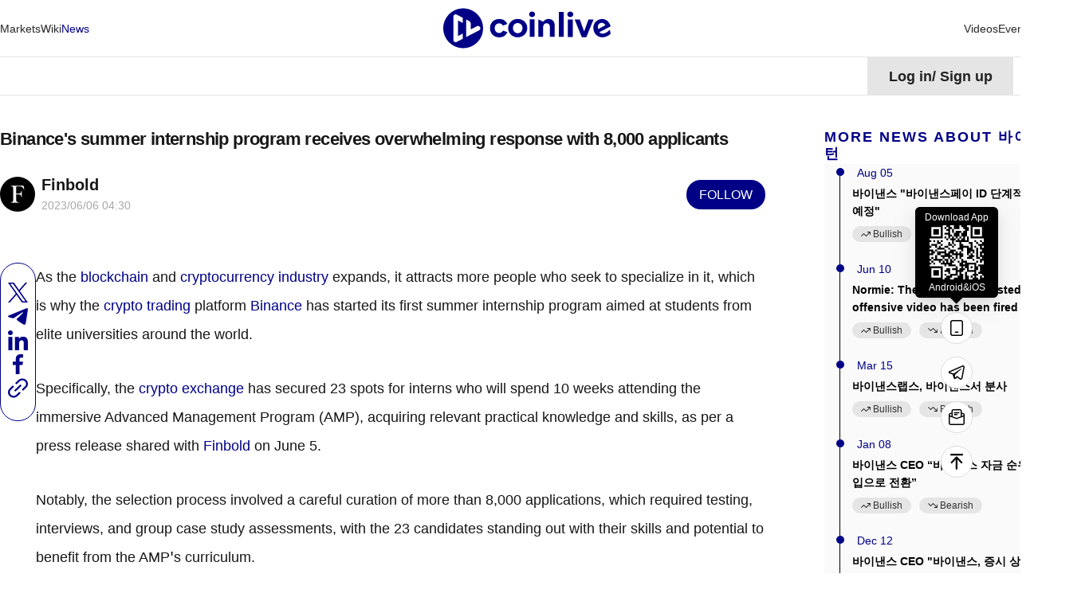

--- FILE ---
content_type: text/html; charset=utf-8
request_url: https://www.cointeeth.com/news/-Binance-s-summer-internship-program-receives-overwhelming-response-with
body_size: 30492
content:
<!DOCTYPE html><html lang="en"><head><title data-react-helmet="true">  Binance's summer internship program receives overwhelming response with 8,000 applicants  </title>
    <!-- Google tag (gtag.js) -->
    <script async="" src="https://www.googletagmanager.com/gtag/js?id=G-GK8RH2CVVQ" type="95e8ae487b32441f0aaae0b9-text/javascript"></script>
    <script type="95e8ae487b32441f0aaae0b9-text/javascript">
      window.dataLayer = window.dataLayer || [];
      function gtag() {
        dataLayer.push(arguments);
      }
      gtag("js", new Date());

      gtag("config", "G-GK8RH2CVVQ");
    </script>
    <meta charset="utf-8">
    <meta name="viewport" content="width=device-width, initial-scale=1, maximum-scale=1, viewport-fit=cover">
    <meta name="facebook-domain-verification" content="cmjay6s8rw58l321xdtautu7pkvmkk">
    <!-- coinlive_seo -->
    <link rel="manifest" href="/manifest.json">
    <link rel="shortcut icon" type="image/x-icon" href="/favicon.ico">
    <link rel="icon" type="image/x-icon" href="/favicon.ico">
    <style>
      #body_loading {
        position: absolute;
        top: 100px;
        left: 50%;
        width: 150px;
        height: 150px;
        margin-left: -75px;
      }
    </style>
    <!-- <title>Coinlive</title> -->
    <link rel="stylesheet" href="/vendors.css">
    <link rel="stylesheet" href="/umi.css">
    <script type="95e8ae487b32441f0aaae0b9-text/javascript">
      window.routerBase = "/";
    </script>
    <script type="95e8ae487b32441f0aaae0b9-text/javascript">
      //! umi version: 3.5.43
    </script>
  <meta data-react-helmet="true" name="keywords" content="binance,internship"><meta data-react-helmet="true" name="description" content="the selection process involved a careful curation of more than 8,000 applications"><meta data-react-helmet="true" property="article:modified_time" content="Tue Jun 06 2023 12:30:23 GMT+0800"><meta data-react-helmet="true" property="og:title" content="  Binance's summer internship program receives overwhelming response with 8,000 applicants  "><meta data-react-helmet="true" property="twitter:title" content="  Binance's summer internship program receives overwhelming response with 8,000 applicants  "><meta data-react-helmet="true" property="og:description" content="the selection process involved a careful curation of more than 8,000 applications"><meta data-react-helmet="true" property="og:url" content="https://www.coinlive.com/news/-Binance-s-summer-internship-program-receives-overwhelming-response-with"><meta data-react-helmet="true" property="og:type" content="news"><meta data-react-helmet="true" property="og:image" content="https://finbold.com/app/uploads/2023/06/Binances-summer-internship-program-receives-overwhelming-response-with-8000-applicants.jpg"><meta data-react-helmet="true" property="og:image:width" content="512"><meta data-react-helmet="true" property="og:image:height" content="320"><meta data-react-helmet="true" name="twitter:image" content="https://finbold.com/app/uploads/2023/06/Binances-summer-internship-program-receives-overwhelming-response-with-8000-applicants.jpg"><meta data-react-helmet="true" name="twitter:card" content="summary_large_image"><link data-react-helmet="true" rel="canonical" href="https://www.coinlive.com/news/-Binance-s-summer-internship-program-receives-overwhelming-response-with"><link data-react-helmet="true" rel="alternate" hreflang="en" href="https://www.coinlive.com/news/-Binance-s-summer-internship-program-receives-overwhelming-response-with"><link data-react-helmet="true" rel="alternate" hreflang="zh" href="https://www.coinlive.com/zh/news/-Binance-s-summer-internship-program-receives-overwhelming-response-with"><link data-react-helmet="true" rel="alternate" hreflang="id" href="https://www.coinlive.com/id/news/-Binance-s-summer-internship-program-receives-overwhelming-response-with"><link data-react-helmet="true" rel="alternate" hreflang="ko" href="https://www.coinlive.com/ko/news/-Binance-s-summer-internship-program-receives-overwhelming-response-with"><link data-react-helmet="true" rel="alternate" hreflang="vi" href="https://www.coinlive.com/vi/news/-Binance-s-summer-internship-program-receives-overwhelming-response-with"><link data-react-helmet="true" rel="alternate" hreflang="ja" href="https://www.coinlive.com/ja/news/-Binance-s-summer-internship-program-receives-overwhelming-response-with"><link data-react-helmet="true" rel="alternate" hreflang="ar" href="https://www.coinlive.com/ar/news/-Binance-s-summer-internship-program-receives-overwhelming-response-with"><link rel="preload" href="/vendors.layouts__index.p__bridge-test__mobile.p__coin-detail.p__company.p__contact-us__mobile.p__exc.36754f2f.chunk.css" as="style" /><link rel="stylesheet" href="/vendors.layouts__index.p__bridge-test__mobile.p__coin-detail.p__company.p__contact-us__mobile.p__exc.36754f2f.chunk.css" />
<link rel="preload" href="/vendors.layouts__index.p__contact-us__mobile.p__invite-register.p__setting.p__user.chunk.css" as="style" /><link rel="stylesheet" href="/vendors.layouts__index.p__contact-us__mobile.p__invite-register.p__setting.p__user.chunk.css" />
<link rel="preload" href="/layouts__index.p__invite-register.p__user.chunk.css" as="style" /><link rel="stylesheet" href="/layouts__index.p__invite-register.p__user.chunk.css" />
<link rel="preload" href="/layouts__index.chunk.css" as="style" /><link rel="stylesheet" href="/layouts__index.chunk.css" />
<link rel="preload" href="/vendors.p__coin-detail.p__company.p__home.p__hot-new-detail.p__hot-news.p__hot-search.p__market__exc.3f619b8d.chunk.css" as="style" /><link rel="stylesheet" href="/vendors.p__coin-detail.p__company.p__home.p__hot-new-detail.p__hot-news.p__hot-search.p__market__exc.3f619b8d.chunk.css" />
<link rel="preload" href="/vendors.layouts__index.p__bridge-test__mobile.p__coin-detail.p__company.p__contact-us__mobile.p__exc.36754f2f.chunk.css" as="style" /><link rel="stylesheet" href="/vendors.layouts__index.p__bridge-test__mobile.p__coin-detail.p__company.p__contact-us__mobile.p__exc.36754f2f.chunk.css" />
<link rel="preload" href="/vendors.p__coin-detail.p__market__exchange.p__market__featured_ranking.p__market__featured_ranking_l.600e0bc9.chunk.css" as="style" /><link rel="stylesheet" href="/vendors.p__coin-detail.p__market__exchange.p__market__featured_ranking.p__market__featured_ranking_l.600e0bc9.chunk.css" />
<link rel="preload" href="/p__new-detail.chunk.css" as="style" /><link rel="stylesheet" href="/p__new-detail.chunk.css" />
</head>
  <body>
    <div id="root"><div id="main_page"><header class="header___1zamf"><div class="container___2ZJhU"><div class="header_box___3jnVl"><div class="header_left___qxiTG"><nav style="width:100%"><ul class="nav_list___3QKtO"><li><div class="ant-dropdown-trigger"><div class="nav-item___3du7d"><a class="custom-link-style" href="/market"><span class="">Markets</span></a></div></div></li><li><div class="ant-dropdown-trigger"><div class="nav-item___3du7d"><a class="custom-link-style" href="/wiki"><span class="">Wiki</span></a></div></div></li><li><div class="ant-dropdown-trigger"><div class="nav-item___3du7d"><a class="custom-link-style" href="/news"><span class="active___3oYxz">News</span></a></div></div></li><li style="flex:1"><div class="ant-dropdown-trigger"><div class="nav-item___3du7d"><a class="custom-link-style" href="/"><img src="/static/logo.141f2675.svg" style="width:210px;height:55px;aspect-ratio:auto" alt="coinlive logo"/></a></div></div></li><li><div class="ant-dropdown-trigger"><div class="nav-item___3du7d"><a class="custom-link-style" href="/video"><span class="">Videos</span></a></div></div></li><li><div class="ant-dropdown-trigger"><div class="nav-item___3du7d"><a class="custom-link-style" href="/events"><span class="">Events</span></a></div></div></li></ul></nav></div><div class="header_search___3GLxs"><span role="img" style="font-size:20px;color:#333333" class="anticon"><svg width="1em" height="1em" fill="currentColor" aria-hidden="true" focusable="false" class=""><use xlink:href="#icon-search"></use></svg></span></div></div></div></header><div class="container___30K3X"><div class="container___2ZJhU header_container___2IqMJ"><div class="header_right___1aq4s"><div class="header_status___yS8Ne header_not___eViAo"><div>Log in<!-- -->/<!-- --> <!-- -->Sign up</div></div><div class="ant-dropdown-trigger menu___33tJs"><span role="img" style="font-size:18px;color:#000" class="anticon"><svg width="1em" height="1em" fill="currentColor" aria-hidden="true" focusable="false" class=""><use xlink:href="#icon-yuyan2"></use></svg></span><span style="margin-right:6px;margin-left:6px;font-size:18px;font-weight:700;cursor:pointer;text-transform:capitalize">en</span><span role="img" style="font-size:12px;color:#000" class="anticon"><svg width="1em" height="1em" fill="currentColor" aria-hidden="true" focusable="false" class=""><use xlink:href="#icon-biaoqianjiantou"></use></svg></span></div></div></div></div><div class="main_content___24Iqy"><div class="container___2ZJhU"><div class="ant-spin-nested-loading"><div class="ant-spin-container"><div class="new___3JNW6"><div class="new_left___2xEXT"><div class="article___3CybZ"><div class="article_top___TM1eT"><h1 class="title___214x9">  Binance&#x27;s summer internship program receives overwhelming response with 8,000 applicants  </h1><div class="article_author___2Aj50"><img draggable="true" class="image___1WbAU author_logo___3wwc0" title="image" alt="image" src="https://image.coinlive.com/44x44/cryptotwits-static/692a1043931b6f5c755430a35f2c52ef.jpeg"/><div class="author_info___2qJjM"><div class="author_name___1BMlq text_overflow_1"><a class="custom-link-style" href="/authors/Finbold">Finbold</a></div><div class="sub_title___VTJJO"><span class="publish_time___3V57g">2023/06/06 12:30</span></div></div><div class="follow___3B26t" type="primary">Follow</div></div></div><div class="detail_html___2h9fd"><img src="https://finbold.com/app/uploads/2023/06/Binances-summer-internship-program-receives-overwhelming-response-with-8000-applicants.jpg" alt=""/><div class="share___SVvtl"><div><p style="text-align:left;" size="1" _root="[object Object]" __ownerID="undefined" __hash="undefined" __altered="false"><span style="line-height:2">As the <a href="https://finbold.com/topic/blockchain/">blockchain</a> and <a href="https://finbold.com/category/cryptocurrency-news/">cryptocurrency industry</a> expands, it attracts more people who seek to specialize in it, which is why the <a href="https://finbold.com/guide/cryptocurrency-trading/">crypto trading</a> platform <a href="https://finbold.com/review/binance-review/">Binance</a> has started its first summer internship program aimed at students from elite universities around the world.</span></p><p style="text-align:left;" size="1" _root="[object Object]" __ownerID="undefined" __hash="undefined" __altered="false"></p><p style="text-align:left;" size="1" _root="[object Object]" __ownerID="undefined" __hash="undefined" __altered="false"><span style="line-height:2">Specifically, the <a href="https://finbold.com/guide/best-cryptocurrency-trading-platforms/">crypto exchange</a> has secured 23 spots for interns who will spend 10 weeks attending the immersive Advanced Management Program (AMP), acquiring relevant practical knowledge and skills, as per a press release shared with <a href="https://finbold.com/">Finbold</a> on June 5.</span></p><p></p><p style="text-align:left;" size="1" _root="[object Object]" __ownerID="undefined" __hash="undefined" __altered="false"><span style="line-height:2">Notably, the selection process involved a careful curation of more than 8,000 applications, which required testing, interviews, and group case study assessments, with the 23 candidates standing out with their skills and potential to benefit from the AMP’s curriculum.</span></p><p></p><p style="text-align:left;" size="1" _root="[object Object]" __ownerID="undefined" __hash="undefined" __altered="false"><span style="line-height:2">Indeed, one of the interns, Markus Bergvinson, a student at Rotman Commerce, University of Toronto, expressed his enthusiasm regarding the application to study with the experts at the world’s largest crypto exchange, stating that:<br/> “I was inspired to apply for this internship not only because of Binance’s reputation as a leading global cryptocurrency exchange but also by CZ’s leadership in revolutionizing the workplace to create a high-efficiency environment. I was also motivated by how this internship presents the chance to gain real-world experience alongside experts in a dynamic and rapidly growing industry by contributing to Binance’s innovative strategies.”<br/> </span></p><p style="text-align:left;" size="1" _root="[object Object]" __ownerID="undefined" __hash="undefined" __altered="false"><span style="line-height:2"><strong>Nurturing crypto talent</strong></span></p><p style="text-align:left;" size="1" _root="[object Object]" __ownerID="undefined" __hash="undefined" __altered="false"><span style="line-height:2">During the AMP, the chosen students will learn the ropes at various departments, including Marketing, Customer Service, and Binance Academy, as well as elements like Communications with Impact and Culture Intelligence, under the guidance of Binance’s experienced managers, executives, and project leads.</span></p><p></p><p style="text-align:left;" size="1" _root="[object Object]" __ownerID="undefined" __hash="undefined" __altered="false"><span style="line-height:2">After they complete the program with a presentation of a final project, Binance may offer the most successful interns from top-tier universities across the world a permanent position within the company or a place in the Graduate Leadership Program in 2024.</span></p><p></p><p style="text-align:left;" size="1" _root="[object Object]" __ownerID="undefined" __hash="undefined" __altered="false"><span style="line-height:2">Commenting on the development, Binance co-founder and Chief Marketing Officer Yi He stressed that:</span></p><blockquote style="text-align:left;" size="1" _root="[object Object]" __ownerID="undefined" __hash="undefined" __altered="false"><span style="line-height:2"> “Our Advanced Management Program is a unique, thoughtfully crafted initiative aimed at discovering outstanding young individuals who have a passion for Web3 and equipping them with vital skills and experiences to thrive in this fast-paced sector. We are excited to provide this hands-on experience, nurturing future talents and driving our industry forward.”</span></blockquote><p style="text-align:left;" size="1" _root="[object Object]" __ownerID="undefined" __hash="undefined" __altered="false"><span style="line-height:2">As it happens, the AMP is the newest effort in onboarding <a href="https://finbold.com/guides/cryptocurrency/">crypto</a> enthusiasts to the sector with free resources, scholarships, and internships. In 2022, the company brought in 200 interns from across the globe through its Binance Accelerator Program (BAP), which exposed them to hardcore Web3 environments.</span></p><p style="text-align:left;" size="1" _root="[object Object]" __ownerID="undefined" __hash="undefined" __altered="false"></p><p style="text-align:left;" size="1" _root="[object Object]" __ownerID="undefined" __hash="undefined" __altered="false"><span style="line-height:2"> </span></p></div></div></div><div class="ant-image image_preview___3R7Dm"><img class="ant-image-img" style="display:none"/><div class="ant-image-mask" style="display:none"><div class="ant-image-mask-info"><span role="img" aria-label="eye" class="anticon anticon-eye"><svg viewBox="64 64 896 896" focusable="false" data-icon="eye" width="1em" height="1em" fill="currentColor" aria-hidden="true"><path d="M942.2 486.2C847.4 286.5 704.1 186 512 186c-192.2 0-335.4 100.5-430.2 300.3a60.3 60.3 0 000 51.5C176.6 737.5 319.9 838 512 838c192.2 0 335.4-100.5 430.2-300.3 7.7-16.2 7.7-35 0-51.5zM512 766c-161.3 0-279.4-81.8-362.7-254C232.6 339.8 350.7 258 512 258c161.3 0 279.4 81.8 362.7 254C791.5 684.2 673.4 766 512 766zm-4-430c-97.2 0-176 78.8-176 176s78.8 176 176 176 176-78.8 176-176-78.8-176-176-176zm0 288c-61.9 0-112-50.1-112-112s50.1-112 112-112 112 50.1 112 112-50.1 112-112 112z"></path></svg></span>Preview</div></div></div><div class="star___3mQoc"><div class="star_content___UUYe1"><div class="star_wrap___ktGLD circle___35Flz"><span><span role="img" style="font-size:28px;color:#a8a8a8" class="anticon"><svg width="1em" height="1em" fill="currentColor" aria-hidden="true" focusable="false" class=""><use xlink:href="#icon-weidianzan"></use></svg></span></span></div></div></div><div class="subscribe___1hFrM"><span>Gain a broader understanding of the crypto industry through informative reports, and engage in in-depth discussions with other like-minded authors and readers. You are welcome to join us in our growing Coinlive community:</span><a href="https://t.me/CoinliveSG" target="_blank" rel="noreferrer">https://t.me/CoinliveSG</a></div></div><div class="comment_container___2ZGcR"><div class="infinite-scroll-component__outerdiv"><div class="infinite-scroll-component " style="height:auto;overflow:auto;-webkit-overflow-scrolling:touch"><div class="comment_title___3nYWs poppinsfont">Add Comment</div><div class="add_comment___1l_q2"><div class="no_login___2BHmJ"><span>Login</span>Leave your comments</div><div class="comment_button___1uix9"><button type="button" class="ant-btn ant-btn-primary" disabled=""><span>Add a comment</span></button></div></div><div class="header___1W7v9"><div class="header_left___1_ZKm poppinsfont">0 Comments</div><div><div class="header_right___3DVYS"><div class="header_right_text___NlCYG">Earliest</div><span role="img" style="font-size:15px;color:#000" class="anticon"><svg width="1em" height="1em" fill="currentColor" aria-hidden="true" focusable="false" class=""><use xlink:href="#icon-pinglunshengxu"></use></svg></span></div></div></div><div></div><div class="load_more___feG_j">Load more comments</div></div></div></div></div><div class="new_right___3uiTe"><div class="right_content___A4ZFJ" style="top:100px"><div class="ant-space ant-space-vertical" style="width:100%"><div class="ant-space-item" style="margin-bottom:20px"><div class="box___1gvm9"><h3 class="title___aE_0p">More news about 바이낸스 인턴</h3><div class="box_content___1befa"><ul style="height:auto" class="ant-timeline table_news___1hkS8"><li class="ant-timeline-item"><div class="ant-timeline-item-tail"></div><div class="ant-timeline-item-head ant-timeline-item-head-var(--primaryColor)" style="border-color:var(--primaryColor);color:var(--primaryColor)"></div><div class="ant-timeline-item-content"><time class="table_news_time___j7Jmv">Aug 05</time><a target="_blank" rel="noreferrer" class="custom-link-style" href="/news-flash/583742"><div class="hot_new_title___2455A">바이낸스 &quot;바이낸스페이 ID 단계적 지원 중단 예정&quot;</div></a><div class="btns___YEHWy"><div class="trend_btn___2KYyB null normal___36WZq trend_btn___R6x8I"><div class="box___3HNcR"><span role="img" style="font-size:14px;color:#171717" class="anticon icon___2TmC5"><svg width="1em" height="1em" fill="currentColor" aria-hidden="true" focusable="false" class=""><use xlink:href="#icon-lihao-shang"></use></svg></span><span>Bullish<i></i></span></div></div><div class="trend_btn___2KYyB null normal___36WZq trend_btn___R6x8I"><div class="box___3HNcR"><span role="img" style="font-size:14px;color:#171717" class="anticon icon___2TmC5"><svg width="1em" height="1em" fill="currentColor" aria-hidden="true" focusable="false" class=""><use xlink:href="#icon-likong-xia"></use></svg></span><span>Bearish<i></i></span></div></div></div></div></li><li class="ant-timeline-item"><div class="ant-timeline-item-tail"></div><div class="ant-timeline-item-head ant-timeline-item-head-var(--primaryColor)" style="border-color:var(--primaryColor);color:var(--primaryColor)"></div><div class="ant-timeline-item-content"><time class="table_news_time___j7Jmv">Jun 10</time><a target="_blank" rel="noreferrer" class="custom-link-style" href="/news-flash/537843"><div class="hot_new_title___2455A">Normie: The intern who posted the offensive video has been fired</div></a><div class="btns___YEHWy"><div class="trend_btn___2KYyB null normal___36WZq trend_btn___R6x8I"><div class="box___3HNcR"><span role="img" style="font-size:14px;color:#171717" class="anticon icon___2TmC5"><svg width="1em" height="1em" fill="currentColor" aria-hidden="true" focusable="false" class=""><use xlink:href="#icon-lihao-shang"></use></svg></span><span>Bullish<i></i></span></div></div><div class="trend_btn___2KYyB null normal___36WZq trend_btn___R6x8I"><div class="box___3HNcR"><span role="img" style="font-size:14px;color:#171717" class="anticon icon___2TmC5"><svg width="1em" height="1em" fill="currentColor" aria-hidden="true" focusable="false" class=""><use xlink:href="#icon-likong-xia"></use></svg></span><span>Bearish<i></i></span></div></div></div></div></li><li class="ant-timeline-item"><div class="ant-timeline-item-tail"></div><div class="ant-timeline-item-head ant-timeline-item-head-var(--primaryColor)" style="border-color:var(--primaryColor);color:var(--primaryColor)"></div><div class="ant-timeline-item-content"><time class="table_news_time___j7Jmv">Mar 15</time><a target="_blank" rel="noreferrer" class="custom-link-style" href="/news-flash/466483"><div class="hot_new_title___2455A">바이낸스랩스, 바이낸스서 분사</div></a><div class="btns___YEHWy"><div class="trend_btn___2KYyB null normal___36WZq trend_btn___R6x8I"><div class="box___3HNcR"><span role="img" style="font-size:14px;color:#171717" class="anticon icon___2TmC5"><svg width="1em" height="1em" fill="currentColor" aria-hidden="true" focusable="false" class=""><use xlink:href="#icon-lihao-shang"></use></svg></span><span>Bullish<i></i></span></div></div><div class="trend_btn___2KYyB null normal___36WZq trend_btn___R6x8I"><div class="box___3HNcR"><span role="img" style="font-size:14px;color:#171717" class="anticon icon___2TmC5"><svg width="1em" height="1em" fill="currentColor" aria-hidden="true" focusable="false" class=""><use xlink:href="#icon-likong-xia"></use></svg></span><span>Bearish<i></i></span></div></div></div></div></li><li class="ant-timeline-item"><div class="ant-timeline-item-tail"></div><div class="ant-timeline-item-head ant-timeline-item-head-var(--primaryColor)" style="border-color:var(--primaryColor);color:var(--primaryColor)"></div><div class="ant-timeline-item-content"><time class="table_news_time___j7Jmv">Jan 08</time><a target="_blank" rel="noreferrer" class="custom-link-style" href="/news-flash/415558"><div class="hot_new_title___2455A">바이낸스 CEO “바이낸스 자금 순유출서 순유입으로 전환”</div></a><div class="btns___YEHWy"><div class="trend_btn___2KYyB null normal___36WZq trend_btn___R6x8I"><div class="box___3HNcR"><span role="img" style="font-size:14px;color:#171717" class="anticon icon___2TmC5"><svg width="1em" height="1em" fill="currentColor" aria-hidden="true" focusable="false" class=""><use xlink:href="#icon-lihao-shang"></use></svg></span><span>Bullish<i></i></span></div></div><div class="trend_btn___2KYyB null normal___36WZq trend_btn___R6x8I"><div class="box___3HNcR"><span role="img" style="font-size:14px;color:#171717" class="anticon icon___2TmC5"><svg width="1em" height="1em" fill="currentColor" aria-hidden="true" focusable="false" class=""><use xlink:href="#icon-likong-xia"></use></svg></span><span>Bearish<i></i></span></div></div></div></div></li><li class="ant-timeline-item"><div class="ant-timeline-item-tail"></div><div class="ant-timeline-item-head ant-timeline-item-head-var(--primaryColor)" style="border-color:var(--primaryColor);color:var(--primaryColor)"></div><div class="ant-timeline-item-content"><time class="table_news_time___j7Jmv">Dec 12</time><a target="_blank" rel="noreferrer" class="custom-link-style" href="/news-flash/400716"><div class="hot_new_title___2455A">바이낸스 CEO &quot;바이낸스, 증시 상장 계획 없다&quot;</div></a><div class="btns___YEHWy"><div class="trend_btn___2KYyB null normal___36WZq trend_btn___R6x8I"><div class="box___3HNcR"><span role="img" style="font-size:14px;color:#171717" class="anticon icon___2TmC5"><svg width="1em" height="1em" fill="currentColor" aria-hidden="true" focusable="false" class=""><use xlink:href="#icon-lihao-shang"></use></svg></span><span>Bullish<i></i></span></div></div><div class="trend_btn___2KYyB null normal___36WZq trend_btn___R6x8I"><div class="box___3HNcR"><span role="img" style="font-size:14px;color:#171717" class="anticon icon___2TmC5"><svg width="1em" height="1em" fill="currentColor" aria-hidden="true" focusable="false" class=""><use xlink:href="#icon-likong-xia"></use></svg></span><span>Bearish<i></i></span></div></div></div></div></li><li class="ant-timeline-item"><div class="ant-timeline-item-tail"></div><div class="ant-timeline-item-head ant-timeline-item-head-var(--primaryColor)" style="border-color:var(--primaryColor);color:var(--primaryColor)"></div><div class="ant-timeline-item-content"><time class="table_news_time___j7Jmv">Nov 29</time><a target="_blank" rel="noreferrer" class="custom-link-style" href="/news-flash/345796"><div class="hot_new_title___2455A">바이낸스 신임 CEO, 11/1 바이낸스 AMA 진행</div></a><div class="btns___YEHWy"><div class="trend_btn___2KYyB null normal___36WZq trend_btn___R6x8I"><div class="box___3HNcR"><span role="img" style="font-size:14px;color:#171717" class="anticon icon___2TmC5"><svg width="1em" height="1em" fill="currentColor" aria-hidden="true" focusable="false" class=""><use xlink:href="#icon-lihao-shang"></use></svg></span><span>Bullish<i></i></span></div></div><div class="trend_btn___2KYyB null normal___36WZq trend_btn___R6x8I"><div class="box___3HNcR"><span role="img" style="font-size:14px;color:#171717" class="anticon icon___2TmC5"><svg width="1em" height="1em" fill="currentColor" aria-hidden="true" focusable="false" class=""><use xlink:href="#icon-likong-xia"></use></svg></span><span>Bearish<i></i></span></div></div></div></div></li><li class="ant-timeline-item"><div class="ant-timeline-item-tail"></div><div class="ant-timeline-item-head ant-timeline-item-head-var(--primaryColor)" style="border-color:var(--primaryColor);color:var(--primaryColor)"></div><div class="ant-timeline-item-content"><time class="table_news_time___j7Jmv">Nov 22</time><a target="_blank" rel="noreferrer" class="custom-link-style" href="/news-flash/334674"><div class="hot_new_title___2455A">Binance CMO: We Are Embarking on The Next Phase of Binance!</div></a><div class="btns___YEHWy"><div class="trend_btn___2KYyB null normal___36WZq trend_btn___R6x8I"><div class="box___3HNcR"><span role="img" style="font-size:14px;color:#171717" class="anticon icon___2TmC5"><svg width="1em" height="1em" fill="currentColor" aria-hidden="true" focusable="false" class=""><use xlink:href="#icon-lihao-shang"></use></svg></span><span>Bullish<i></i></span></div></div><div class="trend_btn___2KYyB null normal___36WZq trend_btn___R6x8I"><div class="box___3HNcR"><span role="img" style="font-size:14px;color:#171717" class="anticon icon___2TmC5"><svg width="1em" height="1em" fill="currentColor" aria-hidden="true" focusable="false" class=""><use xlink:href="#icon-likong-xia"></use></svg></span><span>Bearish<i></i></span></div></div></div></div></li><li class="ant-timeline-item"><div class="ant-timeline-item-tail"></div><div class="ant-timeline-item-head ant-timeline-item-head-var(--primaryColor)" style="border-color:var(--primaryColor);color:var(--primaryColor)"></div><div class="ant-timeline-item-content"><time class="table_news_time___j7Jmv">Nov 22</time><a target="_blank" rel="noreferrer" class="custom-link-style" href="/news-flash/333426"><div class="hot_new_title___2455A">차기 바이낸스 CEO &quot;바이낸스, 향후 전세계적으로 높은 수준의 표준 준수&quot;</div></a><div class="btns___YEHWy"><div class="trend_btn___2KYyB null normal___36WZq trend_btn___R6x8I"><div class="box___3HNcR"><span role="img" style="font-size:14px;color:#171717" class="anticon icon___2TmC5"><svg width="1em" height="1em" fill="currentColor" aria-hidden="true" focusable="false" class=""><use xlink:href="#icon-lihao-shang"></use></svg></span><span>Bullish<i></i></span></div></div><div class="trend_btn___2KYyB null normal___36WZq trend_btn___R6x8I"><div class="box___3HNcR"><span role="img" style="font-size:14px;color:#171717" class="anticon icon___2TmC5"><svg width="1em" height="1em" fill="currentColor" aria-hidden="true" focusable="false" class=""><use xlink:href="#icon-likong-xia"></use></svg></span><span>Bearish<i></i></span></div></div></div></div></li><li class="ant-timeline-item"><div class="ant-timeline-item-tail"></div><div class="ant-timeline-item-head ant-timeline-item-head-var(--primaryColor)" style="border-color:var(--primaryColor);color:var(--primaryColor)"></div><div class="ant-timeline-item-content"><time class="table_news_time___j7Jmv">Oct 19</time><a target="_blank" rel="noreferrer" class="custom-link-style" href="/news-flash/290319"><div class="hot_new_title___2455A">Nethermind Internship Program Receives Funding From Starknet Foundation</div></a><div class="btns___YEHWy"><div class="trend_btn___2KYyB null normal___36WZq trend_btn___R6x8I"><div class="box___3HNcR"><span role="img" style="font-size:14px;color:#171717" class="anticon icon___2TmC5"><svg width="1em" height="1em" fill="currentColor" aria-hidden="true" focusable="false" class=""><use xlink:href="#icon-lihao-shang"></use></svg></span><span>Bullish<i></i></span></div></div><div class="trend_btn___2KYyB null normal___36WZq trend_btn___R6x8I"><div class="box___3HNcR"><span role="img" style="font-size:14px;color:#171717" class="anticon icon___2TmC5"><svg width="1em" height="1em" fill="currentColor" aria-hidden="true" focusable="false" class=""><use xlink:href="#icon-likong-xia"></use></svg></span><span>Bearish<i></i></span></div></div></div></div></li><li class="ant-timeline-item ant-timeline-item-last"><div class="ant-timeline-item-tail"></div><div class="ant-timeline-item-head ant-timeline-item-head-var(--primaryColor)" style="border-color:var(--primaryColor);color:var(--primaryColor)"></div><div class="ant-timeline-item-content"><time class="table_news_time___j7Jmv">Mar 24</time><a target="_blank" rel="noreferrer" class="custom-link-style" href="/news-flash/16156"><div class="hot_new_title___2455A">Binance has resumed withdrawals</div></a><div class="btns___YEHWy"><div class="trend_btn___2KYyB null normal___36WZq trend_btn___R6x8I"><div class="box___3HNcR"><span role="img" style="font-size:14px;color:#171717" class="anticon icon___2TmC5"><svg width="1em" height="1em" fill="currentColor" aria-hidden="true" focusable="false" class=""><use xlink:href="#icon-lihao-shang"></use></svg></span><span>Bullish<i>5</i></span></div></div><div class="trend_btn___2KYyB null normal___36WZq trend_btn___R6x8I"><div class="box___3HNcR"><span role="img" style="font-size:14px;color:#171717" class="anticon icon___2TmC5"><svg width="1em" height="1em" fill="currentColor" aria-hidden="true" focusable="false" class=""><use xlink:href="#icon-likong-xia"></use></svg></span><span>Bearish<i>6</i></span></div></div></div></div></li></ul></div><div class="more___2rKbC"><div class="more_inner___2B65M"><a class="more_text___2IVDE custom-link-style" target="_blank" href="/hot-news">More</a><span role="img" style="font-size:14px;color:inherit" class="anticon"><svg width="1em" height="1em" fill="currentColor" aria-hidden="true" focusable="false" class=""><use xlink:href="#icon-jiantou-you"></use></svg></span></div></div></div></div><div class="ant-space-item" style="margin-bottom:20px"><div class="box___1gvm9"><h3 class="title___aE_0p">More news about 바이낸스 인턴</h3><div class="box_content___1befa"><div class="list___1fhzw"><div class="content___17dyd"><div class="ant-list ant-list-split"><div class="ant-spin-nested-loading"><div class="ant-spin-container"><ul class="ant-list-items"><li class="ant-list-item item___1_o6x"><article><a class="custom-link-style" href="/news/questioning-binance-becoming-binance"><h4 class="text_overflow_2 item_title___-Jr08">Questioning Binance Becoming Binance</h4><p class="text_overflow_3 item_desc___1VVMl">Litigation and rebuttal often lag in correcting mistakes, and the best way to change negative impressions is to grow positive value. In the field of crypto assets, this is true for Bitcoin, and so must Binance.</p></a><address class="item_info___2udgB"><span style="width:24px;height:24px;line-height:24px;font-size:18px;flex:none" class="ant-avatar ant-avatar-circle ant-avatar-image"><img draggable="true" class="image___1WbAU" title="image" alt="JinseFinance" src="https://image.coinlive.com/24x24/cryptotwits-static/9e021fa1f8e48e84c05a9c950c3e45dd.png"/></span><a class="text_overflow_1 custom-link-style" href="/authors/jinse"><span class="item_name___244j0">JinseFinance</span></a><time class="item_time___2d6Uv text_overflow_1">Jul 18, 2024 10:35 pm</time></address></article></li><li class="ant-list-item item___1_o6x"><article><a class="custom-link-style" href="/news/binance-introduces-binance-inscriptions-marketplace-for-seamless-transactions"><h4 class="text_overflow_2 item_title___-Jr08"> Binance Introduces &quot;Binance Inscriptions Marketplace&quot; for Seamless Transactions</h4><p class="text_overflow_3 item_desc___1VVMl">Binance unveils &quot;Inscriptions Marketplace&quot; for seamless trading and minting of BRC-20 and EVM tokens. Integration with Binance Web3 Wallet enhances user experience, reinforcing Binance&#x27;s position in the cryptocurrency ecosystem.</p></a><address class="item_info___2udgB"><span style="width:24px;height:24px;line-height:24px;font-size:18px;flex:none" class="ant-avatar ant-avatar-circle ant-avatar-image"><img draggable="true" class="image___1WbAU" title="image" alt="Edmund" src="https://image.coinlive.com/24x24/cryptotwits-static/2488f86d7c9c42855a452b202bf85f6c.png"/></span><a class="text_overflow_1 custom-link-style" href="/authors/edmund"><span class="item_name___244j0">Edmund</span></a><time class="item_time___2d6Uv text_overflow_1">Feb 01, 2024 8:42 pm</time></address></article></li><li class="ant-list-item item___1_o6x"><article><a class="custom-link-style" href="/news/binance-announces-discontinuation-of-binance-usd-busd-support"><h4 class="text_overflow_2 item_title___-Jr08">Binance Announces Discontinuation of Binance USD (BUSD) Support</h4><p class="text_overflow_3 item_desc___1VVMl">Binance discontinues BUSD support, prompting users to take immediate action. This strategic move aligns with the exchange&#x27;s commitment to adaptability in the dynamic crypto landscape.</p></a><address class="item_info___2udgB"><span style="width:24px;height:24px;line-height:24px;font-size:18px;flex:none" class="ant-avatar ant-avatar-circle ant-avatar-image"><img draggable="true" class="image___1WbAU" title="image" alt="Huang Bo" src="https://image.coinlive.com/24x24/cryptotwits-static/998ca0117a964a2be20b1161a66ba645.png"/></span><a class="text_overflow_1 custom-link-style" href="/authors/huang-bo"><span class="item_name___244j0">Huang Bo</span></a><time class="item_time___2d6Uv text_overflow_1">Nov 30, 2023 10:17 am</time></address></article></li><li class="ant-list-item item___1_o6x"><article><a class="custom-link-style" href="/news/End-of-the-Binance-Crypto-Card-Mastercard-and-Binance-to"><h4 class="text_overflow_2 item_title___-Jr08">End of the Binance Crypto Card? Mastercard and Binance to End Programs in Select Countries</h4><p class="text_overflow_3 item_desc___1VVMl">Argentina took the lead in adopting the Binance crypto card program in August 2022, with high inflation prompting locals to explore alternative payment options like cryptocurrencies.</p></a><address class="item_info___2udgB"><span style="width:24px;height:24px;line-height:24px;font-size:18px;flex:none" class="ant-avatar ant-avatar-circle ant-avatar-image"><img draggable="true" class="image___1WbAU" title="image" alt="Davin" src="https://image.coinlive.com/24x24/cryptotwits-static/452551d8f69058fb1ac891199d6a7b76.jpeg"/></span><a class="text_overflow_1 custom-link-style" href="/authors/Davin"><span class="item_name___244j0">Davin</span></a><time class="item_time___2d6Uv text_overflow_1">Aug 25, 2023 10:09 am</time></address></article></li><li class="ant-list-item item___1_o6x"><article><a class="custom-link-style" href="/news/Binance-Finalizes-Acquisition-of-Tokocrypto-"><h4 class="text_overflow_2 item_title___-Jr08">Binance Finalizes Acquisition of Tokocrypto </h4><p class="text_overflow_3 item_desc___1VVMl">Tokocrypto CEO will step down and 58% of staff to be laid off as part of the deal, says Tokocrypto spokesperson.</p></a><address class="item_info___2udgB"><span style="width:24px;height:24px;line-height:24px;font-size:18px;flex:none" class="ant-avatar ant-avatar-circle ant-avatar-image"><img draggable="true" class="image___1WbAU" title="image" alt="Coindesk" src="https://image.coinlive.com/24x24/cryptotwits-static/8fa45d5ea084a3dc4d04f3df57de4aa1.jpeg"/></span><a class="text_overflow_1 custom-link-style" href="/authors/Coindesk"><span class="item_name___244j0">Coindesk</span></a><time class="item_time___2d6Uv text_overflow_1">Dec 20, 2022 1:44 pm</time></address></article></li><li class="ant-list-item item___1_o6x"><article><a class="custom-link-style" href="/news/the-war-between-binance-and-ftx-part-2"><h4 class="text_overflow_2 item_title___-Jr08">The War Between Binance and FTX Part 2</h4><p class="text_overflow_3 item_desc___1VVMl"></p></a><address class="item_info___2udgB"><span style="width:24px;height:24px;line-height:24px;font-size:18px;flex:none" class="ant-avatar ant-avatar-circle ant-avatar-image"><img draggable="true" class="image___1WbAU" title="image" alt="Coinlive " src="https://image.kolive.co/cryptotwits-static/7e98ef7a8b36b9e8473567f76fa74964.png"/></span><a class="text_overflow_1 custom-link-style" href="/authors/Coinlive-"><span class="item_name___244j0">Coinlive </span></a><time class="item_time___2d6Uv text_overflow_1">Nov 08, 2022 4:00 pm</time></address></article></li><li class="ant-list-item item___1_o6x"><article><a class="custom-link-style" href="/news/the-war-between-binance-and-ftx"><h4 class="text_overflow_2 item_title___-Jr08">The War Between Binance and FTX</h4><p class="text_overflow_3 item_desc___1VVMl"></p></a><address class="item_info___2udgB"><span style="width:24px;height:24px;line-height:24px;font-size:18px;flex:none" class="ant-avatar ant-avatar-circle ant-avatar-image"><img draggable="true" class="image___1WbAU" title="image" alt="Coinlive " src="https://image.kolive.co/cryptotwits-static/7e98ef7a8b36b9e8473567f76fa74964.png"/></span><a class="text_overflow_1 custom-link-style" href="/authors/Coinlive-"><span class="item_name___244j0">Coinlive </span></a><time class="item_time___2d6Uv text_overflow_1">Nov 07, 2022 5:15 pm</time></address></article></li><li class="ant-list-item item___1_o6x"><article><a class="custom-link-style" href="/news/-Feature-The-War-Between-Binance-and-FTX"><h4 class="text_overflow_2 item_title___-Jr08">[Feature] The War Between Binance and FTX</h4><p class="text_overflow_3 item_desc___1VVMl">Why did FTX request for an Emergency Mobilisation of $560 Million?</p></a><address class="item_info___2udgB"><span style="width:24px;height:24px;line-height:24px;font-size:18px;flex:none" class="ant-avatar ant-avatar-circle ant-avatar-image"><img draggable="true" class="image___1WbAU" title="image" alt="Tristan" src="https://image.coinlive.com/24x24/cryptotwits-static/8ffbebcf0ca9bb0e3b58f2a4ded8f4cb.png"/></span><a class="text_overflow_1 custom-link-style" href="/authors/Tristan"><span class="item_name___244j0">Tristan</span></a><time class="item_time___2d6Uv text_overflow_1">Nov 07, 2022 3:12 pm</time></address></article></li><li class="ant-list-item item___1_o6x"><article><a class="custom-link-style" href="/news/Crypto-com-and-Binance-investing-in-France"><h4 class="text_overflow_2 item_title___-Jr08">Crypto.com and Binance investing in France</h4><p class="text_overflow_3 item_desc___1VVMl">Cryptocurrency exchange heavyweights Crypto.com and Binance are investing hundreds of millions of US Dollars in France. </p></a><address class="item_info___2udgB"><span style="width:24px;height:24px;line-height:24px;font-size:18px;flex:none" class="ant-avatar ant-avatar-circle ant-avatar-image"><img draggable="true" class="image___1WbAU" title="image" alt="Bitcoinist" src="https://image.coinlive.com/24x24/cryptotwits-static/192a3796569bb8968f30266b8815d09f.jpeg"/></span><a class="text_overflow_1 custom-link-style" href="/authors/Bitcoinist"><span class="item_name___244j0">Bitcoinist</span></a><time class="item_time___2d6Uv text_overflow_1">Oct 18, 2022 2:32 pm</time></address></article></li><li class="ant-list-item item___1_o6x"><article><a class="custom-link-style" href="/news/Why-Does-Binance-Recommend-Shifting-Your-Crypto-From-WazirX-To"><h4 class="text_overflow_2 item_title___-Jr08">Why Does Binance Recommend Shifting Your Crypto From WazirX To Binance</h4><p class="text_overflow_3 item_desc___1VVMl">Changpeng Zhao (CZ), CEO of cryptocurrency exchange Binance mentioned that customers who have crypto on WazirX should transfer it to ...</p></a><address class="item_info___2udgB"><span style="width:24px;height:24px;line-height:24px;font-size:18px;flex:none" class="ant-avatar ant-avatar-circle ant-avatar-image"><img draggable="true" class="image___1WbAU" title="image" alt="Bitcoinist" src="https://image.coinlive.com/24x24/cryptotwits-static/192a3796569bb8968f30266b8815d09f.jpeg"/></span><a class="text_overflow_1 custom-link-style" href="/authors/Bitcoinist"><span class="item_name___244j0">Bitcoinist</span></a><time class="item_time___2d6Uv text_overflow_1">Aug 08, 2022 5:24 pm</time></address></article></li></ul></div></div></div></div></div></div><div class="more___2rKbC"><div class="more_inner___2B65M"><a class="more_text___2IVDE custom-link-style" target="_blank" href="/news">More</a><span role="img" style="font-size:14px;color:inherit" class="anticon"><svg width="1em" height="1em" fill="currentColor" aria-hidden="true" focusable="false" class=""><use xlink:href="#icon-jiantou-you"></use></svg></span></div></div></div></div><div class="ant-space-item"></div></div></div></div></div></div></div></div></div><div style="z-index:999" class="ant-back-top"></div><footer class="footer___3Mgh7"><div class="container___2ZJhU"><div class="footer_top___3ycjI"><div><div class="logo_box___3kuAI"><img src="/static/new_logo_web.6d72da77.png" style="width:100%;height:100%" alt=""/></div><div class="follow_us___3l9DF"><div class="follow_us_title___5DKIq">Follow us</div><div class="follow_us_icons___uosiT"></div></div></div><div class="partner_box___NXJQ8"><div class="partner_title___260im">Partner</div><ul style="padding:0"><li><a href="https://www.bee.com" target="_blank" class="partner_link___3c6mX">Bee.com</a></li></ul></div></div></div><div class="container___2ZJhU"><div class="footer_bottom___3Y5Kr"><div class="link_box___1SxhA">© 2024 Coinlive</div>;<div class="download_box___msqSr"><div class="item___3LASP"><div class="qr_code___2c75V"><div class="label___DCpxE">Download App</div><canvas style="height:68px;width:68px" height="68" width="68"></canvas></div><img src="/static/apple_logo.8820c8d2.png" style="width:100%;height:100%"/></div><div class="item___3LASP"><div class="qr_code___2c75V"><div class="label___DCpxE">Download App</div><canvas style="height:68px;width:68px" height="68" width="68"></canvas></div><img src="/static/google_logo.5e9f7a4e.png" style="width:100%;height:100%"/></div></div></div></div></footer></div></div>
	<script type="95e8ae487b32441f0aaae0b9-text/javascript">
  window.g_useSSR = true;
  window.g_initialProps = {"payload":{"lang":"en-US","originPath":"\u002Fnews\u002F-Binance-s-summer-internship-program-receives-overwhelming-response-with"},"headers":{"host":"web","connection":"close","sec-fetch-site":"none","sec-fetch-mode":"navigate","accept-encoding":"gzip, br","sec-fetch-dest":"document","cf-ray":"9c84164b2851a87d-CMH","sec-fetch-user":"?1","pragma":"no-cache","cache-control":"no-cache","upgrade-insecure-requests":"1","user-agent":"Mozilla\u002F5.0 (Macintosh; Intel Mac OS X 10_15_7) AppleWebKit\u002F537.36 (KHTML, like Gecko) Chrome\u002F131.0.0.0 Safari\u002F537.36; ClaudeBot\u002F1.0; +claudebot@anthropic.com)","accept":"text\u002Fhtml,application\u002Fxhtml+xml,application\u002Fxml;q=0.9,image\u002Fwebp,image\u002Fapng,*\u002F*;q=0.8,application\u002Fsigned-exchange;v=b3;q=0.9","cdn-loop":"cloudflare; loops=1","cf-connecting-ip":"3.128.179.172","cf-ipcountry":"US","cf-visitor":"{\"scheme\":\"https\"}","x-forwarded-proto":"https","x-forwarded-for":"3.128.179.172"},"ctxUserAgent":"Mozilla\u002F5.0 (Macintosh; Intel Mac OS X 10_15_7) AppleWebKit\u002F537.36 (KHTML, like Gecko) Chrome\u002F131.0.0.0 Safari\u002F537.36; ClaudeBot\u002F1.0; +claudebot@anthropic.com)","languages":[{"id":1,"created_at":"2022-02-27 19:22:02","updated_at":"2023-08-04 07:51:26","support":0,"name":"简体中文","code":"zh-CN","logo":"🇨🇳","field":"zhcn","ios_code":"zh-Hans","g_trans_code":"zh-CN","d_trans_code":"zh","sort":1,"antdLocale":{"locale":"zh-cn","Pagination":{"items_per_page":"条\u002F页","jump_to":"跳至","jump_to_confirm":"确定","page":"页","prev_page":"上一页","next_page":"下一页","prev_5":"向前 5 页","next_5":"向后 5 页","prev_3":"向前 3 页","next_3":"向后 3 页","page_size":"页码"},"DatePicker":{"lang":{"placeholder":"请选择日期","yearPlaceholder":"请选择年份","quarterPlaceholder":"请选择季度","monthPlaceholder":"请选择月份","weekPlaceholder":"请选择周","rangePlaceholder":["开始日期","结束日期"],"rangeYearPlaceholder":["开始年份","结束年份"],"rangeMonthPlaceholder":["开始月份","结束月份"],"rangeQuarterPlaceholder":["开始季度","结束季度"],"rangeWeekPlaceholder":["开始周","结束周"],"locale":"zh_CN","today":"今天","now":"此刻","backToToday":"返回今天","ok":"确定","timeSelect":"选择时间","dateSelect":"选择日期","weekSelect":"选择周","clear":"清除","month":"月","year":"年","previousMonth":"上个月 (翻页上键)","nextMonth":"下个月 (翻页下键)","monthSelect":"选择月份","yearSelect":"选择年份","decadeSelect":"选择年代","yearFormat":"YYYY年","dayFormat":"D日","dateFormat":"YYYY年M月D日","dateTimeFormat":"YYYY年M月D日 HH时mm分ss秒","previousYear":"上一年 (Control键加左方向键)","nextYear":"下一年 (Control键加右方向键)","previousDecade":"上一年代","nextDecade":"下一年代","previousCentury":"上一世纪","nextCentury":"下一世纪"},"timePickerLocale":{"placeholder":"请选择时间","rangePlaceholder":["开始时间","结束时间"]}},"TimePicker":{"placeholder":"请选择时间","rangePlaceholder":["开始时间","结束时间"]},"Calendar":{"lang":{"placeholder":"请选择日期","yearPlaceholder":"请选择年份","quarterPlaceholder":"请选择季度","monthPlaceholder":"请选择月份","weekPlaceholder":"请选择周","rangePlaceholder":["开始日期","结束日期"],"rangeYearPlaceholder":["开始年份","结束年份"],"rangeMonthPlaceholder":["开始月份","结束月份"],"rangeQuarterPlaceholder":["开始季度","结束季度"],"rangeWeekPlaceholder":["开始周","结束周"],"locale":"zh_CN","today":"今天","now":"此刻","backToToday":"返回今天","ok":"确定","timeSelect":"选择时间","dateSelect":"选择日期","weekSelect":"选择周","clear":"清除","month":"月","year":"年","previousMonth":"上个月 (翻页上键)","nextMonth":"下个月 (翻页下键)","monthSelect":"选择月份","yearSelect":"选择年份","decadeSelect":"选择年代","yearFormat":"YYYY年","dayFormat":"D日","dateFormat":"YYYY年M月D日","dateTimeFormat":"YYYY年M月D日 HH时mm分ss秒","previousYear":"上一年 (Control键加左方向键)","nextYear":"下一年 (Control键加右方向键)","previousDecade":"上一年代","nextDecade":"下一年代","previousCentury":"上一世纪","nextCentury":"下一世纪"},"timePickerLocale":{"placeholder":"请选择时间","rangePlaceholder":["开始时间","结束时间"]}},"global":{"placeholder":"请选择"},"Table":{"filterTitle":"筛选","filterConfirm":"确定","filterReset":"重置","filterEmptyText":"无筛选项","filterCheckall":"全选","filterSearchPlaceholder":"在筛选项中搜索","selectAll":"全选当页","selectInvert":"反选当页","selectNone":"清空所有","selectionAll":"全选所有","sortTitle":"排序","expand":"展开行","collapse":"关闭行","triggerDesc":"点击降序","triggerAsc":"点击升序","cancelSort":"取消排序"},"Modal":{"okText":"确定","cancelText":"取消","justOkText":"知道了"},"Popconfirm":{"cancelText":"取消","okText":"确定"},"Transfer":{"titles":["",""],"searchPlaceholder":"请输入搜索内容","itemUnit":"项","itemsUnit":"项","remove":"删除","selectCurrent":"全选当页","removeCurrent":"删除当页","selectAll":"全选所有","removeAll":"删除全部","selectInvert":"反选当页"},"Upload":{"uploading":"文件上传中","removeFile":"删除文件","uploadError":"上传错误","previewFile":"预览文件","downloadFile":"下载文件"},"Empty":{"description":"暂无数据"},"Icon":{"icon":"图标"},"Text":{"edit":"编辑","copy":"复制","copied":"复制成功","expand":"展开"},"PageHeader":{"back":"返回"},"Form":{"optional":"（可选）","defaultValidateMessages":{"default":"字段验证错误${label}","required":"请输入${label}","enum":"${label}必须是其中一个[${enum}]","whitespace":"${label}不能为空字符","date":{"format":"${label}日期格式无效","parse":"${label}不能转换为日期","invalid":"${label}是一个无效日期"},"types":{"string":"${label}不是一个有效的${type}","method":"${label}不是一个有效的${type}","array":"${label}不是一个有效的${type}","object":"${label}不是一个有效的${type}","number":"${label}不是一个有效的${type}","date":"${label}不是一个有效的${type}","boolean":"${label}不是一个有效的${type}","integer":"${label}不是一个有效的${type}","float":"${label}不是一个有效的${type}","regexp":"${label}不是一个有效的${type}","email":"${label}不是一个有效的${type}","url":"${label}不是一个有效的${type}","hex":"${label}不是一个有效的${type}"},"string":{"len":"${label}须为${len}个字符","min":"${label}最少${min}个字符","max":"${label}最多${max}个字符","range":"${label}须在${min}-${max}字符之间"},"number":{"len":"${label}必须等于${len}","min":"${label}最小值为${min}","max":"${label}最大值为${max}","range":"${label}须在${min}-${max}之间"},"array":{"len":"须为${len}个${label}","min":"最少${min}个${label}","max":"最多${max}个${label}","range":"${label}数量须在${min}-${max}之间"},"pattern":{"mismatch":"${label}与模式不匹配${pattern}"}}},"Image":{"preview":"预览"}}},{"id":2,"created_at":"2022-02-27 19:22:02","updated_at":"2023-04-21 07:03:38","support":0,"name":"English","code":"en-US","logo":"🇺🇸","field":"enus","ios_code":"en","g_trans_code":"en","d_trans_code":"","sort":2,"antdLocale":{"locale":"en","Pagination":{"items_per_page":"\u002F page","jump_to":"Go to","jump_to_confirm":"confirm","page":"Page","prev_page":"Previous Page","next_page":"Next Page","prev_5":"Previous 5 Pages","next_5":"Next 5 Pages","prev_3":"Previous 3 Pages","next_3":"Next 3 Pages","page_size":"Page Size"},"DatePicker":{"lang":{"placeholder":"Select date","yearPlaceholder":"Select year","quarterPlaceholder":"Select quarter","monthPlaceholder":"Select month","weekPlaceholder":"Select week","rangePlaceholder":["Start date","End date"],"rangeYearPlaceholder":["Start year","End year"],"rangeQuarterPlaceholder":["Start quarter","End quarter"],"rangeMonthPlaceholder":["Start month","End month"],"rangeWeekPlaceholder":["Start week","End week"],"locale":"en_US","today":"Today","now":"Now","backToToday":"Back to today","ok":"OK","clear":"Clear","month":"Month","year":"Year","timeSelect":"select time","dateSelect":"select date","weekSelect":"Choose a week","monthSelect":"Choose a month","yearSelect":"Choose a year","decadeSelect":"Choose a decade","yearFormat":"YYYY","dateFormat":"M\u002FD\u002FYYYY","dayFormat":"D","dateTimeFormat":"M\u002FD\u002FYYYY HH:mm:ss","monthBeforeYear":true,"previousMonth":"Previous month (PageUp)","nextMonth":"Next month (PageDown)","previousYear":"Last year (Control + left)","nextYear":"Next year (Control + right)","previousDecade":"Last decade","nextDecade":"Next decade","previousCentury":"Last century","nextCentury":"Next century"},"timePickerLocale":{"placeholder":"Select time","rangePlaceholder":["Start time","End time"]}},"TimePicker":{"placeholder":"Select time","rangePlaceholder":["Start time","End time"]},"Calendar":{"lang":{"placeholder":"Select date","yearPlaceholder":"Select year","quarterPlaceholder":"Select quarter","monthPlaceholder":"Select month","weekPlaceholder":"Select week","rangePlaceholder":["Start date","End date"],"rangeYearPlaceholder":["Start year","End year"],"rangeQuarterPlaceholder":["Start quarter","End quarter"],"rangeMonthPlaceholder":["Start month","End month"],"rangeWeekPlaceholder":["Start week","End week"],"locale":"en_US","today":"Today","now":"Now","backToToday":"Back to today","ok":"OK","clear":"Clear","month":"Month","year":"Year","timeSelect":"select time","dateSelect":"select date","weekSelect":"Choose a week","monthSelect":"Choose a month","yearSelect":"Choose a year","decadeSelect":"Choose a decade","yearFormat":"YYYY","dateFormat":"M\u002FD\u002FYYYY","dayFormat":"D","dateTimeFormat":"M\u002FD\u002FYYYY HH:mm:ss","monthBeforeYear":true,"previousMonth":"Previous month (PageUp)","nextMonth":"Next month (PageDown)","previousYear":"Last year (Control + left)","nextYear":"Next year (Control + right)","previousDecade":"Last decade","nextDecade":"Next decade","previousCentury":"Last century","nextCentury":"Next century"},"timePickerLocale":{"placeholder":"Select time","rangePlaceholder":["Start time","End time"]}},"global":{"placeholder":"Please select"},"Table":{"filterTitle":"Filter menu","filterConfirm":"OK","filterReset":"Reset","filterEmptyText":"No filters","filterCheckall":"Select all items","filterSearchPlaceholder":"Search in filters","emptyText":"No data","selectAll":"Select current page","selectInvert":"Invert current page","selectNone":"Clear all data","selectionAll":"Select all data","sortTitle":"Sort","expand":"Expand row","collapse":"Collapse row","triggerDesc":"Click to sort descending","triggerAsc":"Click to sort ascending","cancelSort":"Click to cancel sorting"},"Modal":{"okText":"OK","cancelText":"Cancel","justOkText":"OK"},"Popconfirm":{"okText":"OK","cancelText":"Cancel"},"Transfer":{"titles":["",""],"searchPlaceholder":"Search here","itemUnit":"item","itemsUnit":"items","remove":"Remove","selectCurrent":"Select current page","removeCurrent":"Remove current page","selectAll":"Select all data","removeAll":"Remove all data","selectInvert":"Invert current page"},"Upload":{"uploading":"Uploading...","removeFile":"Remove file","uploadError":"Upload error","previewFile":"Preview file","downloadFile":"Download file"},"Empty":{"description":"No data"},"Icon":{"icon":"icon"},"Text":{"edit":"Edit","copy":"Copy","copied":"Copied","expand":"Expand"},"PageHeader":{"back":"Back"},"Form":{"optional":"(optional)","defaultValidateMessages":{"default":"Field validation error for ${label}","required":"Please enter ${label}","enum":"${label} must be one of [${enum}]","whitespace":"${label} cannot be a blank character","date":{"format":"${label} date format is invalid","parse":"${label} cannot be converted to a date","invalid":"${label} is an invalid date"},"types":{"string":"${label} is not a valid ${type}","method":"${label} is not a valid ${type}","array":"${label} is not a valid ${type}","object":"${label} is not a valid ${type}","number":"${label} is not a valid ${type}","date":"${label} is not a valid ${type}","boolean":"${label} is not a valid ${type}","integer":"${label} is not a valid ${type}","float":"${label} is not a valid ${type}","regexp":"${label} is not a valid ${type}","email":"${label} is not a valid ${type}","url":"${label} is not a valid ${type}","hex":"${label} is not a valid ${type}"},"string":{"len":"${label} must be ${len} characters","min":"${label} must be at least ${min} characters","max":"${label} must be up to ${max} characters","range":"${label} must be between ${min}-${max} characters"},"number":{"len":"${label} must be equal to ${len}","min":"${label} must be minimum ${min}","max":"${label} must be maximum ${max}","range":"${label} must be between ${min}-${max}"},"array":{"len":"Must be ${len} ${label}","min":"At least ${min} ${label}","max":"At most ${max} ${label}","range":"The amount of ${label} must be between ${min}-${max}"},"pattern":{"mismatch":"${label} does not match the pattern ${pattern}"}}},"Image":{"preview":"Preview"}}},{"id":6,"created_at":"2022-05-23 01:49:47","updated_at":"2023-08-04 07:51:58","support":0,"name":"日本語","code":"ja","logo":"🇯🇵","field":"ja","ios_code":"ja","g_trans_code":"ja","d_trans_code":"ja","sort":6,"antdLocale":{"locale":"ja","Pagination":{"items_per_page":"件 \u002F ページ","jump_to":"移動","jump_to_confirm":"確認する","page":"ページ","prev_page":"前のページ","next_page":"次のページ","prev_5":"前 5ページ","next_5":"次 5ページ","prev_3":"前 3ページ","next_3":"次 3ページ","page_size":"ページサイズ"},"DatePicker":{"lang":{"placeholder":"日付を選択","rangePlaceholder":["開始日付","終了日付"],"locale":"ja_JP","today":"今日","now":"現在時刻","backToToday":"今日に戻る","ok":"決定","timeSelect":"時間を選択","dateSelect":"日時を選択","weekSelect":"週を選択","clear":"クリア","month":"月","year":"年","previousMonth":"前月 (ページアップキー)","nextMonth":"翌月 (ページダウンキー)","monthSelect":"月を選択","yearSelect":"年を選択","decadeSelect":"年代を選択","yearFormat":"YYYY年","dayFormat":"D日","dateFormat":"YYYY年M月D日","dateTimeFormat":"YYYY年M月D日 HH時mm分ss秒","previousYear":"前年 (Controlを押しながら左キー)","nextYear":"翌年 (Controlを押しながら右キー)","previousDecade":"前の年代","nextDecade":"次の年代","previousCentury":"前の世紀","nextCentury":"次の世紀"},"timePickerLocale":{"placeholder":"時間を選択","rangePlaceholder":["開始時間","終了時間"]}},"TimePicker":{"placeholder":"時間を選択","rangePlaceholder":["開始時間","終了時間"]},"Calendar":{"lang":{"placeholder":"日付を選択","rangePlaceholder":["開始日付","終了日付"],"locale":"ja_JP","today":"今日","now":"現在時刻","backToToday":"今日に戻る","ok":"決定","timeSelect":"時間を選択","dateSelect":"日時を選択","weekSelect":"週を選択","clear":"クリア","month":"月","year":"年","previousMonth":"前月 (ページアップキー)","nextMonth":"翌月 (ページダウンキー)","monthSelect":"月を選択","yearSelect":"年を選択","decadeSelect":"年代を選択","yearFormat":"YYYY年","dayFormat":"D日","dateFormat":"YYYY年M月D日","dateTimeFormat":"YYYY年M月D日 HH時mm分ss秒","previousYear":"前年 (Controlを押しながら左キー)","nextYear":"翌年 (Controlを押しながら右キー)","previousDecade":"前の年代","nextDecade":"次の年代","previousCentury":"前の世紀","nextCentury":"次の世紀"},"timePickerLocale":{"placeholder":"時間を選択","rangePlaceholder":["開始時間","終了時間"]}},"Table":{"filterTitle":"フィルター","filterConfirm":"OK","filterReset":"リセット","filterEmptyText":"フィルターなし","selectAll":"ページ単位で選択","selectInvert":"ページ単位で反転","selectionAll":"すべてを選択","sortTitle":"ソート","expand":"展開する","collapse":"折り畳む","triggerDesc":"クリックで降順にソート","triggerAsc":"クリックで昇順にソート","cancelSort":"ソートをキャンセル"},"Modal":{"okText":"OK","cancelText":"キャンセル","justOkText":"OK"},"Popconfirm":{"okText":"OK","cancelText":"キャンセル"},"Transfer":{"titles":["",""],"searchPlaceholder":"ここを検索","itemUnit":"アイテム","itemsUnit":"アイテム"},"Upload":{"uploading":"アップロード中...","removeFile":"ファイルを削除","uploadError":"アップロードエラー","previewFile":"ファイルをプレビュー","downloadFile":"ダウンロードファイル"},"Empty":{"description":"データがありません"},"Form":{"defaultValidateMessages":{"default":"${label}のフィールド検証エラー","required":"${label}を入力してください","enum":"${label}は[${enum}]のいずれかである必要があります","whitespace":"${label}は空白文字にすることはできません","date":{"format":"${label}の日付形式は不正です","parse":"${label}は日付に変換できません","invalid":"${label}は不正な日付です"},"types":{"string":"${label}は有効な${type}ではありません","method":"${label}は有効な${type}ではありません","array":"${label}は有効な${type}ではありません","object":"${label}は有効な${type}ではありません","number":"${label}は有効な${type}ではありません","date":"${label}は有効な${type}ではありません","boolean":"${label}は有効な${type}ではありません","integer":"${label}は有効な${type}ではありません","float":"${label}は有効な${type}ではありません","regexp":"${label}は有効な${type}ではありません","email":"${label}は有効な${type}ではありません","url":"${label}は有効な${type}ではありません","hex":"${label}は有効な${type}ではありません"},"string":{"len":"${label}は${len}文字である必要があります","min":"${label}は${min}文字以上である必要があります","max":"${label}は${max}文字以下である必要があります","range":"${label}は${min}-${max}文字の範囲である必要があります"},"number":{"len":"${label}は${len}と等しい必要があります","min":"${label}の最小値は${min}です","max":"${label}の最大値は${max}です","range":"${label}は${min}-${max}の範囲である必要があります"},"array":{"len":"${label}は${len}である必要があります","min":"${label}の最小は${min}です","max":"${label}の最大は${max}です","range":"${label}の合計は${min}-${max}の範囲である必要があります"},"pattern":{"mismatch":"${label}はパターン${pattern}と一致しません"}}}}},{"id":7,"created_at":"2022-05-23 01:54:28","updated_at":"2023-08-04 07:52:09","support":0,"name":"한국어","code":"ko","logo":"🇰🇷","field":"ko","ios_code":"ko","g_trans_code":"ko","d_trans_code":"ko","sort":7,"antdLocale":{"locale":"ko","Pagination":{"items_per_page":"\u002F 쪽","jump_to":"이동하기","jump_to_confirm":"확인하다","page":"페이지","prev_page":"이전 페이지","next_page":"다음 페이지","prev_5":"이전 5 페이지","next_5":"다음 5 페이지","prev_3":"이전 3 페이지","next_3":"다음 3 페이지","page_size":"페이지 크기"},"DatePicker":{"lang":{"placeholder":"날짜 선택","rangePlaceholder":["시작일","종료일"],"locale":"ko_KR","today":"오늘","now":"현재 시각","backToToday":"오늘로 돌아가기","ok":"확인","clear":"지우기","month":"월","year":"년","timeSelect":"시간 선택","dateSelect":"날짜 선택","monthSelect":"달 선택","yearSelect":"연 선택","decadeSelect":"연대 선택","yearFormat":"YYYY년","dateFormat":"YYYY-MM-DD","dayFormat":"Do","dateTimeFormat":"YYYY-MM-DD HH:mm:ss","monthBeforeYear":false,"previousMonth":"이전 달 (PageUp)","nextMonth":"다음 달 (PageDown)","previousYear":"이전 해 (Control + left)","nextYear":"다음 해 (Control + right)","previousDecade":"이전 연대","nextDecade":"다음 연대","previousCentury":"이전 세기","nextCentury":"다음 세기"},"timePickerLocale":{"placeholder":"시간 선택","rangePlaceholder":["시작 시간","종료 시간"]}},"TimePicker":{"placeholder":"시간 선택","rangePlaceholder":["시작 시간","종료 시간"]},"Calendar":{"lang":{"placeholder":"날짜 선택","rangePlaceholder":["시작일","종료일"],"locale":"ko_KR","today":"오늘","now":"현재 시각","backToToday":"오늘로 돌아가기","ok":"확인","clear":"지우기","month":"월","year":"년","timeSelect":"시간 선택","dateSelect":"날짜 선택","monthSelect":"달 선택","yearSelect":"연 선택","decadeSelect":"연대 선택","yearFormat":"YYYY년","dateFormat":"YYYY-MM-DD","dayFormat":"Do","dateTimeFormat":"YYYY-MM-DD HH:mm:ss","monthBeforeYear":false,"previousMonth":"이전 달 (PageUp)","nextMonth":"다음 달 (PageDown)","previousYear":"이전 해 (Control + left)","nextYear":"다음 해 (Control + right)","previousDecade":"이전 연대","nextDecade":"다음 연대","previousCentury":"이전 세기","nextCentury":"다음 세기"},"timePickerLocale":{"placeholder":"시간 선택","rangePlaceholder":["시작 시간","종료 시간"]}},"Table":{"filterTitle":"필터 메뉴","filterConfirm":"확인","filterReset":"초기화","filterEmptyText":"필터 없음","emptyText":"데이터 없음","selectAll":"모두 선택","selectInvert":"선택 반전"},"Modal":{"okText":"확인","cancelText":"취소","justOkText":"확인"},"Popconfirm":{"okText":"확인","cancelText":"취소"},"Transfer":{"titles":["",""],"searchPlaceholder":"여기에 검색하세요","itemUnit":"개","itemsUnit":"개"},"Upload":{"uploading":"업로드 중...","removeFile":"파일 삭제","uploadError":"업로드 실패","previewFile":"파일 미리보기","downloadFile":"파일 다운로드"},"Empty":{"description":"데이터 없음"},"Form":{"defaultValidateMessages":{"default":"필드 유효성 검사 오류 ${label}","required":"${label} 입력해 주세요","enum":"${label} [${enum}] 중에 하나여야 합니다","whitespace":"${label} 비워둘 수 없습니다","date":{"format":"${label} 유효하지 않은 날짜 형식입니다","parse":"${label} 날짜 형식으로 변환될 수 없습니다","invalid":"${label} 유효하지 않은 날짜입니다"},"types":{"string":"${label} 유효하지 않은 ${type}","method":"${label} 유효하지 않은 ${type}","array":"${label} 유효하지 않은 ${type}","object":"${label} 유효하지 않은 ${type}","number":"${label} 유효하지 않은 ${type}","date":"${label} 유효하지 않은 ${type}","boolean":"${label} 유효하지 않은 ${type}","integer":"${label} 유효하지 않은 ${type}","float":"${label} 유효하지 않은 ${type}","regexp":"${label} 유효하지 않은 ${type}","email":"${label} 유효하지 않은 ${type}","url":"${label} 유효하지 않은 ${type}","hex":"${label} 유효하지 않은 ${type}"},"string":{"len":"${label} ${len}글자여야 합니다","min":"${label} 적어도 ${min}글자 이상이어야 합니다","max":"${label} ${max}글자 이하여야 합니다","range":"${label} ${min}-${max}글자 사이어야 합니다"},"number":{"len":"${label} 값은 ${len}이어야 합니다","min":"${label} 최솟값은 ${min}입니다","max":"${label} 최댓값은 ${max}입니다","range":"${label} 값은 ${min}-${max} 사이어야 합니다"},"array":{"len":"${len}이어야 합니다 ${label} ","min":"최소 ${min}이어야 합니다 ${label}","max":"최대 ${max}이어야 합니다 ${label}","range":"${label} ${min}-${max} 사이어야 합니다"},"pattern":{"mismatch":"${label} ${pattern} 패턴과 일치하지 않습니다"}}}}},{"id":8,"created_at":"2022-05-23 01:56:42","updated_at":"2023-04-21 07:03:41","support":0,"name":"Tiếng Việt","code":"vi","logo":"🇻🇳","field":"vi","ios_code":"vi","g_trans_code":"vi","d_trans_code":"","sort":8,"antdLocale":{"locale":"vi","Pagination":{"items_per_page":"\u002F trang","jump_to":"Đến","jump_to_confirm":"xác nhận","page":"Trang","prev_page":"Trang Trước","next_page":"Trang Kế","prev_5":"Về 5 Trang Trước","next_5":"Đến 5 Trang Kế","prev_3":"Về 3 Trang Trước","next_3":"Đến 3 Trang Kế","page_size":"kích thước trang"},"DatePicker":{"lang":{"placeholder":"Chọn thời điểm","rangePlaceholder":["Ngày bắt đầu","Ngày kết thúc"],"locale":"vi_VN","today":"Hôm nay","now":"Bây giờ","backToToday":"Trở về hôm nay","ok":"OK","clear":"Xóa","month":"Tháng","year":"Năm","timeSelect":"Chọn thời gian","dateSelect":"Chọn ngày","weekSelect":"Chọn tuần","monthSelect":"Chọn tháng","yearSelect":"Chọn năm","decadeSelect":"Chọn thập kỷ","yearFormat":"YYYY","dateFormat":"D\u002FM\u002FYYYY","dayFormat":"D","dateTimeFormat":"D\u002FM\u002FYYYY HH:mm:ss","monthBeforeYear":true,"previousMonth":"Tháng trước (PageUp)","nextMonth":"Tháng sau (PageDown)","previousYear":"Năm trước (Control + left)","nextYear":"Năm sau (Control + right)","previousDecade":"Thập kỷ trước","nextDecade":"Thập kỷ sau","previousCentury":"Thế kỷ trước","nextCentury":"Thế kỷ sau"},"timePickerLocale":{"placeholder":"Chọn thời gian"}},"TimePicker":{"placeholder":"Chọn thời gian"},"Calendar":{"lang":{"placeholder":"Chọn thời điểm","rangePlaceholder":["Ngày bắt đầu","Ngày kết thúc"],"locale":"vi_VN","today":"Hôm nay","now":"Bây giờ","backToToday":"Trở về hôm nay","ok":"OK","clear":"Xóa","month":"Tháng","year":"Năm","timeSelect":"Chọn thời gian","dateSelect":"Chọn ngày","weekSelect":"Chọn tuần","monthSelect":"Chọn tháng","yearSelect":"Chọn năm","decadeSelect":"Chọn thập kỷ","yearFormat":"YYYY","dateFormat":"D\u002FM\u002FYYYY","dayFormat":"D","dateTimeFormat":"D\u002FM\u002FYYYY HH:mm:ss","monthBeforeYear":true,"previousMonth":"Tháng trước (PageUp)","nextMonth":"Tháng sau (PageDown)","previousYear":"Năm trước (Control + left)","nextYear":"Năm sau (Control + right)","previousDecade":"Thập kỷ trước","nextDecade":"Thập kỷ sau","previousCentury":"Thế kỷ trước","nextCentury":"Thế kỷ sau"},"timePickerLocale":{"placeholder":"Chọn thời gian"}},"Table":{"filterTitle":"Bộ ","filterConfirm":"OK","filterReset":"Tạo Lại","selectAll":"Chọn Tất Cả","selectInvert":"Chọn Ngược Lại"},"Modal":{"okText":"OK","cancelText":"Huỷ","justOkText":"OK"},"Popconfirm":{"okText":"OK","cancelText":"Huỷ"},"Transfer":{"titles":["",""],"searchPlaceholder":"Tìm ở đây","itemUnit":"mục","itemsUnit":"mục"},"Upload":{"uploading":"Đang tải lên...","removeFile":"Gỡ bỏ tập tin","uploadError":"Lỗi tải lên","previewFile":"Xem thử tập tin","downloadFile":"Tải tập tin"},"Empty":{"description":"Trống"}}},{"id":11,"created_at":"2022-05-23 02:08:44","updated_at":"2023-04-21 07:03:43","support":0,"name":"العربية‎","code":"ar","logo":"","field":"ar","ios_code":"ar","g_trans_code":"ar","d_trans_code":"","sort":11,"antdLocale":{"locale":"ar","Pagination":{"items_per_page":"\u002F الصفحة","jump_to":"الذهاب إلى","jump_to_confirm":"تأكيد","page":"الصفحة","prev_page":"الصفحة السابقة","next_page":"الصفحة التالية","prev_5":"خمس صفحات سابقة","next_5":"خمس صفحات تالية","prev_3":"ثلاث صفحات سابقة","next_3":"ثلاث صفحات تالية","page_size":"مقاس الصفحه"},"DatePicker":{"lang":{"placeholder":"اختيار التاريخ","rangePlaceholder":["البداية","النهاية"],"locale":"ar_EG","today":"اليوم","now":"الأن","backToToday":"العودة إلى اليوم","ok":"تأكيد","clear":"مسح","month":"الشهر","year":"السنة","timeSelect":"اختيار الوقت","dateSelect":"اختيار التاريخ","monthSelect":"اختيار الشهر","yearSelect":"اختيار السنة","decadeSelect":"اختيار العقد","yearFormat":"YYYY","dateFormat":"M\u002FD\u002FYYYY","dayFormat":"D","dateTimeFormat":"M\u002FD\u002FYYYY HH:mm:ss","monthBeforeYear":true,"previousMonth":"الشهر السابق (PageUp)","nextMonth":"الشهر التالى(PageDown)","previousYear":"العام السابق (Control + left)","nextYear":"العام التالى (Control + right)","previousDecade":"العقد السابق","nextDecade":"العقد التالى","previousCentury":"القرن السابق","nextCentury":"القرن التالى"},"timePickerLocale":{"placeholder":"اختيار الوقت"},"dateFormat":"DD-MM-YYYY","monthFormat":"MM-YYYY","dateTimeFormat":"DD-MM-YYYY HH:mm:ss","weekFormat":"wo-YYYY"},"TimePicker":{"placeholder":"اختيار الوقت"},"Calendar":{"lang":{"placeholder":"اختيار التاريخ","rangePlaceholder":["البداية","النهاية"],"locale":"ar_EG","today":"اليوم","now":"الأن","backToToday":"العودة إلى اليوم","ok":"تأكيد","clear":"مسح","month":"الشهر","year":"السنة","timeSelect":"اختيار الوقت","dateSelect":"اختيار التاريخ","monthSelect":"اختيار الشهر","yearSelect":"اختيار السنة","decadeSelect":"اختيار العقد","yearFormat":"YYYY","dateFormat":"M\u002FD\u002FYYYY","dayFormat":"D","dateTimeFormat":"M\u002FD\u002FYYYY HH:mm:ss","monthBeforeYear":true,"previousMonth":"الشهر السابق (PageUp)","nextMonth":"الشهر التالى(PageDown)","previousYear":"العام السابق (Control + left)","nextYear":"العام التالى (Control + right)","previousDecade":"العقد السابق","nextDecade":"العقد التالى","previousCentury":"القرن السابق","nextCentury":"القرن التالى"},"timePickerLocale":{"placeholder":"اختيار الوقت"},"dateFormat":"DD-MM-YYYY","monthFormat":"MM-YYYY","dateTimeFormat":"DD-MM-YYYY HH:mm:ss","weekFormat":"wo-YYYY"},"global":{"placeholder":"يرجى التحديد"},"Table":{"filterTitle":"الفلاتر","filterConfirm":"تأكيد","filterReset":"إعادة ضبط","selectAll":"اختيار الكل","selectInvert":"إلغاء الاختيار","selectionAll":"حدد جميع البيانات","sortTitle":"رتب","expand":"توسيع الصف","collapse":"طي الصف","triggerDesc":"ترتيب تنازلي","triggerAsc":"ترتيب تصاعدي","cancelSort":"إلغاء الترتيب"},"Modal":{"okText":"تأكيد","cancelText":"إلغاء","justOkText":"تأكيد"},"Popconfirm":{"okText":"تأكيد","cancelText":"إلغاء"},"Transfer":{"titles":["",""],"searchPlaceholder":"ابحث هنا","itemUnit":"عنصر","itemsUnit":"عناصر"},"Upload":{"uploading":"جاري الرفع...","removeFile":"احذف الملف","uploadError":"مشكلة فى الرفع","previewFile":"استعرض الملف","downloadFile":"تحميل الملف"},"Empty":{"description":"لا توجد بيانات"},"Icon":{"icon":"أيقونة"},"Text":{"edit":"تعديل","copy":"نسخ","copied":"نقل","expand":"وسع"},"PageHeader":{"back":"عودة"},"Form":{"defaultValidateMessages":{"default":"خطأ في حقل الإدخال ${label}","required":"يرجى إدخال ${label}","enum":"${label} يجب أن يكون واحدا من [${enum}]","whitespace":"${label} لا يمكن أن يكون حرفًا فارغًا","date":{"format":"${label} تنسيق التاريخ غير صحيح","parse":"${label} لا يمكن تحويلها إلى تاريخ","invalid":"تاريخ ${label} غير صحيح"},"types":{"string":"ليس ${label} من نوع ${type} صالحًا","method":"ليس ${label} من نوع ${type} صالحًا","array":"ليس ${label} من نوع ${type} صالحًا","object":"ليس ${label} من نوع ${type} صالحًا","number":"ليس ${label} من نوع ${type} صالحًا","date":"ليس ${label} من نوع ${type} صالحًا","boolean":"ليس ${label} من نوع ${type} صالحًا","integer":"ليس ${label} من نوع ${type} صالحًا","float":"ليس ${label} من نوع ${type} صالحًا","regexp":"ليس ${label} من نوع ${type} صالحًا","email":"ليس ${label} من نوع ${type} صالحًا","url":"ليس ${label} من نوع ${type} صالحًا","hex":"ليس ${label} من نوع ${type} صالحًا"},"string":{"len":"يجب ${label} ان يكون ${len} أحرف","min":"${label} على الأقل ${min} أحرف","max":"${label} يصل إلى ${max} أحرف","range":"يجب ${label} ان يكون مابين ${min}-${max} أحرف"},"number":{"len":"${len} ان يساوي ${label} يجب","min":"${min} الأدنى هو ${label} حد","max":"${max} الأقصى هو ${label} حد","range":"${max}-${min} ان يكون مابين ${label} يجب"},"array":{"len":"يجب أن يكون ${label} طوله ${len}","min":"يجب أن يكون ${label} طوله الأدنى ${min}","max":"يجب أن يكون ${label} طوله الأقصى ${max}","range":"يجب أن يكون ${label} طوله مابين ${min}-${max}"},"pattern":{"mismatch":"لا يتطابق ${label} مع ${pattern}"}}}}}],"router":{"location":{"pathname":"\u002Fnews\u002F-Binance-s-summer-internship-program-receives-overwhelming-response-with","search":"","hash":"","query":{},"state":undefined,"key":"zm2rlb"},"action":"POP"},"@@dva":0,"authorDetail":{"articlesList":{},"hotArticles":[],"authorDetail":{}},"chat":{"roomId":"","msgsMap":{},"historyMsgs":{},"recallMsgs":{}},"currentLang":{"lang":"en-US"},"detailObject":{"coinDetail":{},"eventDetail":{},"videoDetail":{},"articleDetail":{},"newsLetterDetail":{},"newsDetail":{"id":39445,"created_at":"0001-01-01 00:00:00","updated_at":"0001-01-01 00:00:00","news_id":0,"detail_id":39445,"lang":"en-US","author":"","title":"  Binance's summer internship program receives overwhelming response with 8,000 applicants  ","description":"the selection process involved a careful curation of more than 8,000 applications","content":"\u003Cp style=\"text-align:left;\" size=\"1\" _root=\"[object Object]\" __ownerID=\"undefined\" __hash=\"undefined\" __altered=\"false\"\u003E\u003Cspan style=\"line-height:2\"\u003EAs the \u003Ca href=\"https:\u002F\u002Ffinbold.com\u002Ftopic\u002Fblockchain\u002F\"\u003Eblockchain\u003C\u002Fa\u003E and \u003Ca href=\"https:\u002F\u002Ffinbold.com\u002Fcategory\u002Fcryptocurrency-news\u002F\"\u003Ecryptocurrency industry\u003C\u002Fa\u003E expands, it attracts more people who seek to specialize in it, which is why the \u003Ca href=\"https:\u002F\u002Ffinbold.com\u002Fguide\u002Fcryptocurrency-trading\u002F\"\u003Ecrypto trading\u003C\u002Fa\u003E platform \u003Ca href=\"https:\u002F\u002Ffinbold.com\u002Freview\u002Fbinance-review\u002F\"\u003EBinance\u003C\u002Fa\u003E has started its first summer internship program aimed at students from elite universities around the world.\u003C\u002Fspan\u003E\u003C\u002Fp\u003E\u003Cp style=\"text-align:left;\" size=\"1\" _root=\"[object Object]\" __ownerID=\"undefined\" __hash=\"undefined\" __altered=\"false\"\u003E\u003C\u002Fp\u003E\u003Cp style=\"text-align:left;\" size=\"1\" _root=\"[object Object]\" __ownerID=\"undefined\" __hash=\"undefined\" __altered=\"false\"\u003E\u003Cspan style=\"line-height:2\"\u003ESpecifically, the \u003Ca href=\"https:\u002F\u002Ffinbold.com\u002Fguide\u002Fbest-cryptocurrency-trading-platforms\u002F\"\u003Ecrypto exchange\u003C\u002Fa\u003E has secured 23 spots for interns who will spend 10 weeks attending the immersive Advanced Management Program (AMP), acquiring relevant practical knowledge and skills, as per a press release shared with \u003Ca href=\"https:\u002F\u002Ffinbold.com\u002F\"\u003EFinbold\u003C\u002Fa\u003E on June 5.\u003C\u002Fspan\u003E\u003C\u002Fp\u003E\u003Cp\u003E\u003C\u002Fp\u003E\u003Cp style=\"text-align:left;\" size=\"1\" _root=\"[object Object]\" __ownerID=\"undefined\" __hash=\"undefined\" __altered=\"false\"\u003E\u003Cspan style=\"line-height:2\"\u003ENotably, the selection process involved a careful curation of more than 8,000 applications, which required testing, interviews, and group case study assessments, with the 23 candidates standing out with their skills and potential to benefit from the AMP’s curriculum.\u003C\u002Fspan\u003E\u003C\u002Fp\u003E\u003Cp\u003E\u003C\u002Fp\u003E\u003Cp style=\"text-align:left;\" size=\"1\" _root=\"[object Object]\" __ownerID=\"undefined\" __hash=\"undefined\" __altered=\"false\"\u003E\u003Cspan style=\"line-height:2\"\u003EIndeed, one of the interns, Markus Bergvinson, a student at Rotman Commerce, University of Toronto, expressed his enthusiasm regarding the application to study with the experts at the world’s largest crypto exchange, stating that:\u003Cbr\u002F\u003E “I was inspired to apply for this internship not only because of Binance’s reputation as a leading global cryptocurrency exchange but also by CZ’s leadership in revolutionizing the workplace to create a high-efficiency environment. I was also motivated by how this internship presents the chance to gain real-world experience alongside experts in a dynamic and rapidly growing industry by contributing to Binance’s innovative strategies.”\u003Cbr\u002F\u003E \u003C\u002Fspan\u003E\u003C\u002Fp\u003E\u003Cp style=\"text-align:left;\" size=\"1\" _root=\"[object Object]\" __ownerID=\"undefined\" __hash=\"undefined\" __altered=\"false\"\u003E\u003Cspan style=\"line-height:2\"\u003E\u003Cstrong\u003ENurturing crypto talent\u003C\u002Fstrong\u003E\u003C\u002Fspan\u003E\u003C\u002Fp\u003E\u003Cp style=\"text-align:left;\" size=\"1\" _root=\"[object Object]\" __ownerID=\"undefined\" __hash=\"undefined\" __altered=\"false\"\u003E\u003Cspan style=\"line-height:2\"\u003EDuring the AMP, the chosen students will learn the ropes at various departments, including Marketing, Customer Service, and Binance Academy, as well as elements like Communications with Impact and Culture Intelligence, under the guidance of Binance’s experienced managers, executives, and project leads.\u003C\u002Fspan\u003E\u003C\u002Fp\u003E\u003Cp\u003E\u003C\u002Fp\u003E\u003Cp style=\"text-align:left;\" size=\"1\" _root=\"[object Object]\" __ownerID=\"undefined\" __hash=\"undefined\" __altered=\"false\"\u003E\u003Cspan style=\"line-height:2\"\u003EAfter they complete the program with a presentation of a final project, Binance may offer the most successful interns from top-tier universities across the world a permanent position within the company or a place in the Graduate Leadership Program in 2024.\u003C\u002Fspan\u003E\u003C\u002Fp\u003E\u003Cp\u003E\u003C\u002Fp\u003E\u003Cp style=\"text-align:left;\" size=\"1\" _root=\"[object Object]\" __ownerID=\"undefined\" __hash=\"undefined\" __altered=\"false\"\u003E\u003Cspan style=\"line-height:2\"\u003ECommenting on the development, Binance co-founder and Chief Marketing Officer Yi He stressed that:\u003C\u002Fspan\u003E\u003C\u002Fp\u003E\u003Cblockquote style=\"text-align:left;\" size=\"1\" _root=\"[object Object]\" __ownerID=\"undefined\" __hash=\"undefined\" __altered=\"false\"\u003E\u003Cspan style=\"line-height:2\"\u003E “Our Advanced Management Program is a unique, thoughtfully crafted initiative aimed at discovering outstanding young individuals who have a passion for Web3 and equipping them with vital skills and experiences to thrive in this fast-paced sector. We are excited to provide this hands-on experience, nurturing future talents and driving our industry forward.”\u003C\u002Fspan\u003E\u003C\u002Fblockquote\u003E\u003Cp style=\"text-align:left;\" size=\"1\" _root=\"[object Object]\" __ownerID=\"undefined\" __hash=\"undefined\" __altered=\"false\"\u003E\u003Cspan style=\"line-height:2\"\u003EAs it happens, the AMP is the newest effort in onboarding \u003Ca href=\"https:\u002F\u002Ffinbold.com\u002Fguides\u002Fcryptocurrency\u002F\"\u003Ecrypto\u003C\u002Fa\u003E enthusiasts to the sector with free resources, scholarships, and internships. In 2022, the company brought in 200 interns from across the globe through its Binance Accelerator Program (BAP), which exposed them to hardcore Web3 environments.\u003C\u002Fspan\u003E\u003C\u002Fp\u003E\u003Cp style=\"text-align:left;\" size=\"1\" _root=\"[object Object]\" __ownerID=\"undefined\" __hash=\"undefined\" __altered=\"false\"\u003E\u003C\u002Fp\u003E\u003Cp style=\"text-align:left;\" size=\"1\" _root=\"[object Object]\" __ownerID=\"undefined\" __hash=\"undefined\" __altered=\"false\"\u003E\u003Cspan style=\"line-height:2\"\u003E \u003C\u002Fspan\u003E\u003C\u002Fp\u003E","cover_img":"https:\u002F\u002Ffinbold.com\u002Fapp\u002Fuploads\u002F2023\u002F06\u002FBinances-summer-internship-program-receives-overwhelming-response-with-8000-applicants.jpg","support":0,"visit":1122,"status":0,"url":"https:\u002F\u002Fwww.coinlive.com\u002Fmobile\u002Fnews\u002Fdetail\u002F?id=39445&language=en-US","share_url":"https:\u002F\u002Fwww.coinlive.com\u002Fnews-detail\u002F39445?lang=en-US","online_time":"0001-01-01 00:00:00","offline_time":"0001-01-01 00:00:00","author_id":38,"is_original":false,"is_collect":false,"show_order":0,"promotion":null,"promote_time":null,"detail_platform":0,"platform":14,"platform_name":"","source_url":"","title_map":null,"content_map":null,"description_map":null,"seo_keywords":"","seo_description":"","comment_count":0,"published_at":1686025823,"author_info":{"id":38,"avatar":"https:\u002F\u002Fimage.coinlive.com\u002Fcryptotwits-static\u002F692a1043931b6f5c755430a35f2c52ef.jpeg","nickname":"Finbold","followed":false,"tid":"Finbold"},"symbol_quote":[],"tags":[],"company_tags":[],"tid":"-Binance-s-summer-internship-program-receives-overwhelming-response-with"},"tagsDetail":{},"recommendTagsDetail":{},"hotSearchDetail":{}},"dissertationDetail":{"detail":null,"loading":false,"error":null},"exchangePairs":{"selectedExchangePairs":[]},"focus":{"localFocusCoins":[],"focusCoins":[]},"followUs":{"followUsList":[]},"globalConfig":{"config":{"show_contact":false,"show_subscribe":null},"shieldList":[],"selectedLang":false},"home":{"editorChoiceList":[],"mostViewsList":[],"trendNewsList":[],"newsLettersData":{},"latestNews":{},"topCoins":[],"gainnerList":[],"recommendEventsList":[],"recommendVideosList":[]},"global":{"orientation":0,"loginVisible":false,"thirdCodeVisible":false,"registerVisible":false,"createVisible":false,"codeVisible":false,"passwordVisible":false,"setPasswordVisible":false,"pwdCodeVisible":false,"oldPasswordVisible":false,"setPwdVisible":false,"userRegisterInfo":{"email":"","password":"","nickname":""},"userProfileObj":{"email":"","nickname":"","channel":"","token":"","token_secret":""},"token":"","refresh_token":"","ticket":"","channel":""},"market":{"coinParams":{"filter_rank":1,"size":20,"page":1,"is_watchlist":0,"type":"top_coin","period":"7d","position":"rankings","default":1},"coinData":{},"HotCategoryList":[]},"newDetail":{"trendingNews":[],"newsList":[],"symbolsNewsList":[{"id":246265,"tid":"nearly-half-of-all-online-investors-are-losing-money-why","detail_id":246265,"cover_img":"https:\u002F\u002Fimage.coinlive.com\u002Fcryptotwits-static\u002F4aad4975367e3317d5774c4a5820e5dd.jpg","visit":94,"published_at":1770128061,"title":"Nearly half of all online investors are losing money. Why has this round of decline scared even smart money?","description":"In the crypto market, nearly half of the entire network is losing money. Why has this round of decline scared even smart money? Jinse Finance reports that the current market situation is very clear: a comprehensive risk aversion.","lang":"zh-CN","symbol_quote":[],"url":"https:\u002F\u002Fwww.coinlive.com\u002Fmobile\u002Fnews\u002Fdetail\u002F?id=246265&language=en-US","share_url":"https:\u002F\u002Fwww.coinlive.com\u002Fnews-detail\u002F246265?lang=en-US","platform":79,"is_original":false,"is_ad":false,"author_id":298,"author_info":{"id":298,"avatar":"https:\u002F\u002Fimage.coinlive.com\u002Fcryptotwits-static\u002F9e021fa1f8e48e84c05a9c950c3e45dd.png","nickname":"JinseFinance","followed":false,"tid":"jinse"},"tags":null,"is_follow":false},{"id":246261,"tid":"golden-web3-0-daily-report-spacex-may-send-dogecoin-to","detail_id":246261,"cover_img":"https:\u002F\u002Fimage.coinlive.com\u002Fcryptotwits-static\u002Fd343de3b3c1c224baf824be011a7f289.jpg","visit":78,"published_at":1770127129,"title":"Golden Web3.0 Daily Report | SpaceX May Send Dogecoin to the Moon Next Year","description":"Jinse Finance launches the \"Jinse Web3.0 Daily,\" providing you with the latest and fastest news on MEME, DeFi, DAO, NFT, and the metaverse industry.","lang":"zh-CN","symbol_quote":[],"url":"https:\u002F\u002Fwww.coinlive.com\u002Fmobile\u002Fnews\u002Fdetail\u002F?id=246261&language=en-US","share_url":"https:\u002F\u002Fwww.coinlive.com\u002Fnews-detail\u002F246261?lang=en-US","platform":79,"is_original":false,"is_ad":false,"author_id":298,"author_info":{"id":298,"avatar":"https:\u002F\u002Fimage.coinlive.com\u002Fcryptotwits-static\u002F9e021fa1f8e48e84c05a9c950c3e45dd.png","nickname":"JinseFinance","followed":false,"tid":"jinse"},"tags":null,"is_follow":false},{"id":246255,"tid":"bitcoin-pursues-a-monetary-standard","detail_id":246255,"cover_img":"https:\u002F\u002Fimage.coinlive.com\u002Fcryptotwits-static\u002F6259cfd04d3745418672b730e0261b05.jpg","visit":80,"published_at":1770123431,"title":"Bitcoin pursues a monetary standard","description":"Money holds our future options, so choose your currency carefully and be wary of anyone who can print more money than you earn.","lang":"zh-CN","symbol_quote":[],"url":"https:\u002F\u002Fwww.coinlive.com\u002Fmobile\u002Fnews\u002Fdetail\u002F?id=246255&language=en-US","share_url":"https:\u002F\u002Fwww.coinlive.com\u002Fnews-detail\u002F246255?lang=en-US","platform":79,"is_original":false,"is_ad":false,"author_id":298,"author_info":{"id":298,"avatar":"https:\u002F\u002Fimage.coinlive.com\u002Fcryptotwits-static\u002F9e021fa1f8e48e84c05a9c950c3e45dd.png","nickname":"JinseFinance","followed":false,"tid":"jinse"},"tags":null,"is_follow":false},{"id":246253,"tid":"what-does-the-draft-cybercrime-prevention-and-control-law-mean","detail_id":246253,"cover_img":"https:\u002F\u002Fimage.coinlive.com\u002Fcryptotwits-static\u002F007e86fe4acf901784ccaf44a9c73572.jpg","visit":68,"published_at":1770122249,"title":"What does the draft Cybercrime Prevention and Control Law mean for the cryptocurrency industry?","description":"The Ministry of Public Security recently released the \"Cybercrime Prevention and Control Law (Draft for Public Comment),\" marking an upgrade in the regulation of cryptocurrencies and related Web3 activities from administrative notices to national law, with the focus of regulation shifting to criminal governance.","lang":"zh-CN","symbol_quote":[],"url":"https:\u002F\u002Fwww.coinlive.com\u002Fmobile\u002Fnews\u002Fdetail\u002F?id=246253&language=en-US","share_url":"https:\u002F\u002Fwww.coinlive.com\u002Fnews-detail\u002F246253?lang=en-US","platform":79,"is_original":false,"is_ad":false,"author_id":298,"author_info":{"id":298,"avatar":"https:\u002F\u002Fimage.coinlive.com\u002Fcryptotwits-static\u002F9e021fa1f8e48e84c05a9c950c3e45dd.png","nickname":"JinseFinance","followed":false,"tid":"jinse"},"tags":null,"is_follow":false},{"id":246251,"tid":"spacex-swallows-xai-musk-s-trillion-dollar-internal-circulation","detail_id":246251,"cover_img":"https:\u002F\u002Fimage.coinlive.com\u002Fcryptotwits-static\u002Fe59edaff998bb2862ba789f3fb3d8cef.jpg","visit":91,"published_at":1770121731,"title":"SpaceX swallows xAI, Musk's trillion-dollar \"internal circulation\"","description":"SpaceX, Elon Musk, SpaceX swallows xAI Musk's trillion-dollar \"internal circulation\" - Golden Finance, the largest capital arbitrage in human history.","lang":"zh-CN","symbol_quote":[],"url":"https:\u002F\u002Fwww.coinlive.com\u002Fmobile\u002Fnews\u002Fdetail\u002F?id=246251&language=en-US","share_url":"https:\u002F\u002Fwww.coinlive.com\u002Fnews-detail\u002F246251?lang=en-US","platform":79,"is_original":false,"is_ad":false,"author_id":298,"author_info":{"id":298,"avatar":"https:\u002F\u002Fimage.coinlive.com\u002Fcryptotwits-static\u002F9e021fa1f8e48e84c05a9c950c3e45dd.png","nickname":"JinseFinance","followed":false,"tid":"jinse"},"tags":null,"is_follow":false},{"id":246245,"tid":"how-will-the-rwa-market-reshape-traditional-finance","detail_id":246245,"cover_img":"https:\u002F\u002Fimage.coinlive.com\u002Fcryptotwits-static\u002F1752f1efe80da5c88ae4ee249f151c2c.jpg","visit":93,"published_at":1770119497,"title":"How will the RWA market reshape traditional finance?","description":"The announcements by Nasdaq and the NYSE of 24\u002F7 trading, and the issuance of tokenized securities by DTCC, along with a series of proactive moves by traditional financial giants, signify a structural transformation in the financial market infrastructure.","lang":"zh-CN","symbol_quote":[],"url":"https:\u002F\u002Fwww.coinlive.com\u002Fmobile\u002Fnews\u002Fdetail\u002F?id=246245&language=en-US","share_url":"https:\u002F\u002Fwww.coinlive.com\u002Fnews-detail\u002F246245?lang=en-US","platform":79,"is_original":false,"is_ad":false,"author_id":298,"author_info":{"id":298,"avatar":"https:\u002F\u002Fimage.coinlive.com\u002Fcryptotwits-static\u002F9e021fa1f8e48e84c05a9c950c3e45dd.png","nickname":"JinseFinance","followed":false,"tid":"jinse"},"tags":null,"is_follow":false},{"id":246241,"tid":"gold-silver-and-cryptocurrencies-experienced-massive-fluctuations-on-the-same","detail_id":246241,"cover_img":"https:\u002F\u002Fimage.coinlive.com\u002Fcryptotwits-static\u002F3f728f784f899d8dcb77bf0cd712cb26.jpg","visit":88,"published_at":1770118509,"title":"Gold, silver, and cryptocurrencies experienced massive fluctuations on the same day: not a coincidence but a portfolio rebalancing.","description":"Gold, silver, and BTC—gold, silver, and cryptocurrencies all experienced massive volatility on the same day: these aren't two separate stories, but rather the same hand adjusting positions. Golden Finance reports that the market is undergoing a collective \"risk management\" process.","lang":"zh-CN","symbol_quote":[],"url":"https:\u002F\u002Fwww.coinlive.com\u002Fmobile\u002Fnews\u002Fdetail\u002F?id=246241&language=en-US","share_url":"https:\u002F\u002Fwww.coinlive.com\u002Fnews-detail\u002F246241?lang=en-US","platform":79,"is_original":false,"is_ad":false,"author_id":298,"author_info":{"id":298,"avatar":"https:\u002F\u002Fimage.coinlive.com\u002Fcryptotwits-static\u002F9e021fa1f8e48e84c05a9c950c3e45dd.png","nickname":"JinseFinance","followed":false,"tid":"jinse"},"tags":null,"is_follow":false},{"id":246239,"tid":"the-epstein-papers-reveal-just-the-tip-of-the-iceberg","detail_id":246239,"cover_img":"https:\u002F\u002Fimage.coinlive.com\u002Fcryptotwits-static\u002F5c0c4e45853297466c8ad23f1958c4ed.jpg","visit":138,"published_at":1770118153,"title":"The Epstein Papers reveal just the tip of the iceberg in the history of the cryptocurrency industry.","description":"As early as 2011, Epstein had already taken notice of Bitcoin. That year, Bitcoin's total transaction volume for the entire year did not exceed $100 million, and its price once broke through $30 before falling by 90%.","lang":"zh-CN","symbol_quote":[],"url":"https:\u002F\u002Fwww.coinlive.com\u002Fmobile\u002Fnews\u002Fdetail\u002F?id=246239&language=en-US","share_url":"https:\u002F\u002Fwww.coinlive.com\u002Fnews-detail\u002F246239?lang=en-US","platform":79,"is_original":false,"is_ad":false,"author_id":298,"author_info":{"id":298,"avatar":"https:\u002F\u002Fimage.coinlive.com\u002Fcryptotwits-static\u002F9e021fa1f8e48e84c05a9c950c3e45dd.png","nickname":"JinseFinance","followed":false,"tid":"jinse"},"tags":null,"is_follow":false},{"id":246232,"tid":"analyzing-the-tragic-weekend-for-eth-btc-and-gold","detail_id":246232,"cover_img":"https:\u002F\u002Fimg.jinse.com.cn\u002Fjinse_1770114331122846252_small.png","visit":130,"published_at":1770114451,"title":"Analyzing the \"Disastrous Weekend\" for ETH, BTC, and Gold","description":"On the same day that Binance released its long-awaited recap of the massive liquidation event on October 10th, cryptocurrency investors suffered another devastating flash crash.","lang":"zh-CN","symbol_quote":[],"url":"https:\u002F\u002Fwww.coinlive.com\u002Fmobile\u002Fnews\u002Fdetail\u002F?id=246232&language=en-US","share_url":"https:\u002F\u002Fwww.coinlive.com\u002Fnews-detail\u002F246232?lang=en-US","platform":79,"is_original":false,"is_ad":false,"author_id":298,"author_info":{"id":298,"avatar":"https:\u002F\u002Fimage.coinlive.com\u002Fcryptotwits-static\u002F9e021fa1f8e48e84c05a9c950c3e45dd.png","nickname":"JinseFinance","followed":false,"tid":"jinse"},"tags":null,"is_follow":false},{"id":246229,"tid":"the-open-conspiracy-behind-crypto-etfs","detail_id":246229,"cover_img":"https:\u002F\u002Fimage.coinlive.com\u002Fcryptotwits-static\u002Fab39fd48eb40036578a9a1a5bd6aab18.jpg","visit":103,"published_at":1770113309,"title":"The \"open conspiracy\" behind crypto ETFs","description":"ETFs, Coinbase, the \"open conspiracy\" of crypto ETFs. Golden Finance: ETFs have always been one of the greatest innovations in modern finance.","lang":"zh-CN","symbol_quote":[],"url":"https:\u002F\u002Fwww.coinlive.com\u002Fmobile\u002Fnews\u002Fdetail\u002F?id=246229&language=en-US","share_url":"https:\u002F\u002Fwww.coinlive.com\u002Fnews-detail\u002F246229?lang=en-US","platform":79,"is_original":false,"is_ad":false,"author_id":298,"author_info":{"id":298,"avatar":"https:\u002F\u002Fimage.coinlive.com\u002Fcryptotwits-static\u002F9e021fa1f8e48e84c05a9c950c3e45dd.png","nickname":"JinseFinance","followed":false,"tid":"jinse"},"tags":null,"is_follow":false}],"tagData":{},"tagDetail":{},"companyData":{},"companyDetail":{},"coinNewsLetter":[]},"news":{"tag":"latest_news"},"project":{"projectListData":{},"projectInfoData":{},"projectFundingData":{},"projectInvestmentData":{},"projectInvestmentRoundData":{},"projectQueryData":{},"projectSearchParams":{},"ecosystemListData":{},"ecosystemOverviewData":{},"ecosystemSearchParams":{},"ecosystemOverviewParams":{},"ecosystemOverviewQueryData":{},"investorListData":{},"investorSearchParams":{},"investorQueryData":{},"investorInfoData":{},"investorInvestmentData":{},"investorInvestmentRoundData":{},"peopleHotData":{},"peopleInvestorsListData":{},"peopleSchoolListData":{},"peopleSchoolInfoData":{},"peopleCompanyListData":{},"peopleCompanyInfoData":{},"peopleInfoData":{},"peopleInvestmentData":{},"peopleInvestmentRoundData":{},"recentNewsList":[],"cryptoHoldings":{},"cryptoHoldingsList":[]},"recommend":{"videos":[],"newsRecommend":{"best_query":"바이낸스 인턴","list":[{"id":201226,"tid":"questioning-binance-becoming-binance","detail_id":201226,"cover_img":"https:\u002F\u002Fimage.coinlive.com\u002Fcryptotwits-static\u002F625398a86bc5694e0d69873822b647f4.jpg","visit":557,"published_at":1721313335,"title":"Questioning Binance Becoming Binance","description":"Litigation and rebuttal often lag in correcting mistakes, and the best way to change negative impressions is to grow positive value. In the field of crypto assets, this is true for Bitcoin, and so must Binance.","lang":"zh-CN","symbol_quote":null,"url":"https:\u002F\u002Fwww.coinlive.com\u002Fmobile\u002Fnews\u002Fdetail\u002F?id=201226&language=en-US","share_url":"https:\u002F\u002Fwww.coinlive.com\u002Fnews-detail\u002F201226?lang=en-US","platform":79,"is_original":false,"is_ad":false,"author_id":298,"author_info":{"id":298,"avatar":"https:\u002F\u002Fimage.coinlive.com\u002Fcryptotwits-static\u002F9e021fa1f8e48e84c05a9c950c3e45dd.png","nickname":"JinseFinance","followed":false,"tid":"jinse"},"tags":null,"is_follow":false},{"id":191335,"tid":"binance-introduces-binance-inscriptions-marketplace-for-seamless-transactions","detail_id":191335,"cover_img":"https:\u002F\u002Fimage.coinlive.com\u002Fcryptotwits-static\u002F0bab41d8c86b59e1d3caab6d41b0896a.jpeg","visit":1193,"published_at":1706791336,"title":" Binance Introduces \"Binance Inscriptions Marketplace\" for Seamless Transactions","description":"Binance unveils \"Inscriptions Marketplace\" for seamless trading and minting of BRC-20 and EVM tokens. Integration with Binance Web3 Wallet enhances user experience, reinforcing Binance's position in the cryptocurrency ecosystem.","lang":"en-US","symbol_quote":null,"url":"https:\u002F\u002Fwww.coinlive.com\u002Fmobile\u002Fnews\u002Fdetail\u002F?id=191335&language=en-US","share_url":"https:\u002F\u002Fwww.coinlive.com\u002Fnews-detail\u002F191335?lang=en-US","platform":0,"is_original":false,"is_ad":false,"author_id":2448,"author_info":{"id":2448,"avatar":"https:\u002F\u002Fimage.coinlive.com\u002Fcryptotwits-static\u002F2488f86d7c9c42855a452b202bf85f6c.png","nickname":"Edmund","followed":false,"tid":"edmund"},"tags":null,"is_follow":false},{"id":185907,"tid":"binance-announces-discontinuation-of-binance-usd-busd-support","detail_id":185907,"cover_img":"https:\u002F\u002Fimage.coinlive.com\u002Fcryptotwits-static\u002Ff4f68a5e7f2d69e13e29c8c44fc17995.jpeg","visit":2105,"published_at":1701310646,"title":"Binance Announces Discontinuation of Binance USD (BUSD) Support","description":"Binance discontinues BUSD support, prompting users to take immediate action. This strategic move aligns with the exchange's commitment to adaptability in the dynamic crypto landscape.","lang":"en-US","symbol_quote":null,"url":"https:\u002F\u002Fwww.coinlive.com\u002Fmobile\u002Fnews\u002Fdetail\u002F?id=185907&language=en-US","share_url":"https:\u002F\u002Fwww.coinlive.com\u002Fnews-detail\u002F185907?lang=en-US","platform":0,"is_original":false,"is_ad":false,"author_id":2447,"author_info":{"id":2447,"avatar":"https:\u002F\u002Fimage.coinlive.com\u002Fcryptotwits-static\u002F998ca0117a964a2be20b1161a66ba645.png","nickname":"Huang Bo","followed":false,"tid":"huang-bo"},"tags":null,"is_follow":false},{"id":180608,"tid":"End-of-the-Binance-Crypto-Card-Mastercard-and-Binance-to","detail_id":180608,"cover_img":"https:\u002F\u002Fimage.coinlive.com\u002Fcryptotwits-static\u002F4b1be8354813537e7707d927fd713de9.jpeg","visit":2031,"published_at":1692929351,"title":"End of the Binance Crypto Card? Mastercard and Binance to End Programs in Select Countries","description":"Argentina took the lead in adopting the Binance crypto card program in August 2022, with high inflation prompting locals to explore alternative payment options like cryptocurrencies.","lang":"en-US","symbol_quote":null,"url":"https:\u002F\u002Fwww.coinlive.com\u002Fmobile\u002Fnews\u002Fdetail\u002F?id=180608&language=en-US","share_url":"https:\u002F\u002Fwww.coinlive.com\u002Fnews-detail\u002F180608?lang=en-US","platform":0,"is_original":false,"is_ad":false,"author_id":2047,"author_info":{"id":2047,"avatar":"https:\u002F\u002Fimage.coinlive.com\u002Fcryptotwits-static\u002F452551d8f69058fb1ac891199d6a7b76.jpeg","nickname":"Davin","followed":false,"tid":"Davin"},"tags":null,"is_follow":false},{"id":22799,"tid":"Binance-Finalizes-Acquisition-of-Tokocrypto-","detail_id":22799,"cover_img":"https:\u002F\u002Fcloudfront-us-east-1.images.arcpublishing.com\u002Fcoindesk\u002FYD47SB2MCVEA3JUWWICJW6XGVI.jpg","visit":1172,"published_at":1671515092,"title":"Binance Finalizes Acquisition of Tokocrypto ","description":"Tokocrypto CEO will step down and 58% of staff to be laid off as part of the deal, says Tokocrypto spokesperson.","lang":"en-US","symbol_quote":null,"url":"https:\u002F\u002Fwww.coinlive.com\u002Fmobile\u002Fnews\u002Fdetail\u002F?id=22799&language=en-US","share_url":"https:\u002F\u002Fwww.coinlive.com\u002Fnews-detail\u002F22799?lang=en-US","platform":7,"is_original":false,"is_ad":false,"author_id":7,"author_info":{"id":7,"avatar":"https:\u002F\u002Fimage.coinlive.com\u002Fcryptotwits-static\u002F8fa45d5ea084a3dc4d04f3df57de4aa1.jpeg","nickname":"Coindesk","followed":false,"tid":"Coindesk"},"tags":null,"is_follow":false},{"id":182597,"tid":"the-war-between-binance-and-ftx-part-2","detail_id":182597,"cover_img":"https:\u002F\u002Fimage.coinlive.com\u002Fcryptotwits-static\u002F61ea8992c307ec712815f1679eea1bc5.png","visit":294,"published_at":1667894400,"title":"The War Between Binance and FTX Part 2","description":"","lang":"en-US","symbol_quote":null,"url":"https:\u002F\u002Fwww.coinlive.com\u002Fmobile\u002Fnews\u002Fdetail\u002F?id=182597&language=en-US","share_url":"https:\u002F\u002Fwww.coinlive.com\u002Fnews-detail\u002F182597?lang=en-US","platform":0,"is_original":false,"is_ad":false,"author_id":44,"author_info":{"id":44,"avatar":"https:\u002F\u002Fimage.kolive.co\u002Fcryptotwits-static\u002F7e98ef7a8b36b9e8473567f76fa74964.png","nickname":"Coinlive ","followed":false,"tid":"Coinlive-"},"tags":null,"is_follow":false},{"id":182596,"tid":"the-war-between-binance-and-ftx","detail_id":182596,"cover_img":"https:\u002F\u002Fimage.coinlive.com\u002Fcryptotwits-static\u002F1a585dc7d9166b408688cfc8b380d8f6.png","visit":614,"published_at":1667812504,"title":"The War Between Binance and FTX","description":"","lang":"en-US","symbol_quote":null,"url":"https:\u002F\u002Fwww.coinlive.com\u002Fmobile\u002Fnews\u002Fdetail\u002F?id=182596&language=en-US","share_url":"https:\u002F\u002Fwww.coinlive.com\u002Fnews-detail\u002F182596?lang=en-US","platform":0,"is_original":false,"is_ad":false,"author_id":44,"author_info":{"id":44,"avatar":"https:\u002F\u002Fimage.kolive.co\u002Fcryptotwits-static\u002F7e98ef7a8b36b9e8473567f76fa74964.png","nickname":"Coinlive ","followed":false,"tid":"Coinlive-"},"tags":null,"is_follow":false},{"id":18237,"tid":"-Feature-The-War-Between-Binance-and-FTX","detail_id":18237,"cover_img":"https:\u002F\u002Fimage.coinlive.com\u002Fcryptotwits-static\u002F098bd644e35c1c4f014d81e95f872a7e.png","visit":575,"published_at":1667805125,"title":"[Feature] The War Between Binance and FTX","description":"Why did FTX request for an Emergency Mobilisation of $560 Million?","lang":"en-US","symbol_quote":null,"url":"https:\u002F\u002Fwww.coinlive.com\u002Fmobile\u002Fnews\u002Fdetail\u002F?id=18237&language=en-US","share_url":"https:\u002F\u002Fwww.coinlive.com\u002Fnews-detail\u002F18237?lang=en-US","platform":0,"is_original":false,"is_ad":false,"author_id":265,"author_info":{"id":265,"avatar":"https:\u002F\u002Fimage.coinlive.com\u002Fcryptotwits-static\u002F8ffbebcf0ca9bb0e3b58f2a4ded8f4cb.png","nickname":"Tristan","followed":false,"tid":"Tristan"},"tags":null,"is_follow":false},{"id":16150,"tid":"Crypto-com-and-Binance-investing-in-France","detail_id":16150,"cover_img":"https:\u002F\u002Fimage.coinlive.com\u002Fcryptotwits-static\u002F6f486cf7ec51855e75d816e88995790e.jpeg","visit":953,"published_at":1666074730,"title":"Crypto.com and Binance investing in France","description":"Cryptocurrency exchange heavyweights Crypto.com and Binance are investing hundreds of millions of US Dollars in France. ","lang":"en-US","symbol_quote":null,"url":"https:\u002F\u002Fwww.coinlive.com\u002Fmobile\u002Fnews\u002Fdetail\u002F?id=16150&language=en-US","share_url":"https:\u002F\u002Fwww.coinlive.com\u002Fnews-detail\u002F16150?lang=en-US","platform":9,"is_original":false,"is_ad":false,"author_id":9,"author_info":{"id":9,"avatar":"https:\u002F\u002Fimage.coinlive.com\u002Fcryptotwits-static\u002F192a3796569bb8968f30266b8815d09f.jpeg","nickname":"Bitcoinist","followed":false,"tid":"Bitcoinist"},"tags":null,"is_follow":false},{"id":10319,"tid":"Why-Does-Binance-Recommend-Shifting-Your-Crypto-From-WazirX-To","detail_id":10319,"cover_img":"https:\u002F\u002Fbitcoinist.com\u002Fwp-content\u002Fuploads\u002F2022\u002F08\u002F0x0-4-350x250.jpg","visit":915,"published_at":1659950673,"title":"Why Does Binance Recommend Shifting Your Crypto From WazirX To Binance","description":"Changpeng Zhao (CZ), CEO of cryptocurrency exchange Binance mentioned that customers who have crypto on WazirX should transfer it to ...","lang":"en-US","symbol_quote":null,"url":"https:\u002F\u002Fwww.coinlive.com\u002Fmobile\u002Fnews\u002Fdetail\u002F?id=10319&language=en-US","share_url":"https:\u002F\u002Fwww.coinlive.com\u002Fnews-detail\u002F10319?lang=en-US","platform":9,"is_original":false,"is_ad":false,"author_id":9,"author_info":{"id":9,"avatar":"https:\u002F\u002Fimage.coinlive.com\u002Fcryptotwits-static\u002F192a3796569bb8968f30266b8815d09f.jpeg","nickname":"Bitcoinist","followed":false,"tid":"Bitcoinist"},"tags":null,"is_follow":false}],"total":13},"newsLetterRecommend":{"best_query":"바이낸스 인턴","list":[{"id":583742,"tid":583742,"img":"","title":"바이낸스 \"바이낸스페이 ID 단계적 지원 중단 예정\"","brief":"바이낸스가 공식 홈페이지를 통해 \"유용성이 큰 제품, 기능에 집중하기 위해 오는 8월 6일부터 바이낸스페이 ID 서비스를 단계적으로 중단할 예정\"이라고 전했다.","visit":1847,"share":0,"bullish":0,"bearish":0,"published_at":1722827361,"url":"https:\u002F\u002Fwww.coinlive.com\u002Fmobile\u002Fhot-news\u002Fdetail\u002F?id=583742&language=en-US","share_url":"https:\u002F\u002Fwww.coinlive.com\u002Fnews-flash\u002F583742?lang=en-US","symbol_quote":[],"lang":"ko","source":0},{"id":537843,"tid":537843,"img":"","title":"Normie: The intern who posted the offensive video has been fired","brief":"Normie, the Meme Project of Base Ecosystem, announced on the X platform that the intern in question had been fired for posting an offensive video. After careful consideration and internal reflection, the video in question has been deleted. The message that the original video was intended to convey was that even if everything is coming at you, there is always a way out, and positive change starts with yourself. Normie said that sensitive topics will never be downplayed, so he sincerely apologized to anyone who was offended by the content and made sure that this would not happen again.","visit":1714,"share":0,"bullish":0,"bearish":0,"published_at":1718015886,"url":"https:\u002F\u002Fwww.coinlive.com\u002Fmobile\u002Fhot-news\u002Fdetail\u002F?id=537843&language=en-US","share_url":"https:\u002F\u002Fwww.coinlive.com\u002Fnews-flash\u002F537843?lang=en-US","symbol_quote":[],"lang":"zh-CN","source":0},{"id":466483,"tid":466483,"img":"","title":"바이낸스랩스, 바이낸스서 분사","brief":"블룸버그가 세계 최대 거래소 바이낸스의 벤처 투자 부문인 바이낸스랩스가 분사했다고 전했다. 바이낸스랩스는 바이낸스 공동 설립자 허이(He Yi)가 이끌고 있으며, 운영자금은 바이낸스의 거래소 수익으로 조달하는 것으로 알려졌다. 현재 바이낸스랩스는 250여개 프로젝트에 100억 달러 이상을 투자한 것으로 전해졌다. 알렉스 오다기우(Alex Odagiu) 바이낸스랩스 투자부문 디렉터는 \"바이낸스랩스는 2018년 설립 때부터 주요 프로젝트 발굴·투자에 집중해왔다\"고 말했다.","visit":3082,"share":0,"bullish":0,"bearish":0,"published_at":1710492613,"url":"https:\u002F\u002Fwww.coinlive.com\u002Fmobile\u002Fhot-news\u002Fdetail\u002F?id=466483&language=en-US","share_url":"https:\u002F\u002Fwww.coinlive.com\u002Fnews-flash\u002F466483?lang=en-US","symbol_quote":[],"lang":"ko","source":0},{"id":415558,"tid":415558,"img":"","title":"바이낸스 CEO “바이낸스 자금 순유출서 순유입으로 전환”","brief":"리차드 텅 바이낸스 CEO가 이탈리아 미디어 IlSole24ORE와의 인터뷰를 통해 “자오창펑 바이낸스 전 CEO 사임 직후 바이낸스 플랫폼의 자본이 순유출 흐름을 보였으나 현재는 순유입으로 바뀌었다”고 밝혔다. 그러면서 “CEO인 내 첫 번째 목표는 사용자에게 집중하는 것이다. 우리의 글로벌 고객은 1억 6700만명에 달한다. 이는 바이낸스의 강점 중 하나다. 또 글로벌 스탠다드를 마련하기 위해 현지 규제 기관과 매우 긴밀하게 협력하는 것이 내 두 번째 목표”라고 강조했다. 아울러 그는 “자오창펑 전 CEO에 대해 언급하는 것은 적절하지 못하다. 단, 바이내스가 과거 실수를 저질렀다는 점은 말할 수 있다. 이를 교훈 삼아 더 강력한 금융 플랫폼이 되기 위해 노력한다는 점이 중요하다”고 설명했다.","visit":3211,"share":0,"bullish":0,"bearish":0,"published_at":1704712879,"url":"https:\u002F\u002Fwww.coinlive.com\u002Fmobile\u002Fhot-news\u002Fdetail\u002F?id=415558&language=en-US","share_url":"https:\u002F\u002Fwww.coinlive.com\u002Fnews-flash\u002F415558?lang=en-US","symbol_quote":[],"lang":"ko","source":0},{"id":400716,"tid":400716,"img":"","title":"바이낸스 CEO \"바이낸스, 증시 상장 계획 없다\"","brief":"허이 바이낸스 공동 설립자와 리차드 텅 바이낸스 신임 최고경영자(CEO)가 공동으로 진행중인 AMA에서 리차드 텅 CEO가 \"현재 바이낸스는 증시 상장 계획이 없으며, 상장할 필요도 없다\"고 밝혔다. 그는 \"외부 자금이 필요하지 않으며, 부채도 없는 상태다. 단기간 내 상장 계획은 없다\"고 설명했다.","visit":3439,"share":0,"bullish":0,"bearish":0,"published_at":1702387171,"url":"https:\u002F\u002Fwww.coinlive.com\u002Fmobile\u002Fhot-news\u002Fdetail\u002F?id=400716&language=en-US","share_url":"https:\u002F\u002Fwww.coinlive.com\u002Fnews-flash\u002F400716?lang=en-US","symbol_quote":[],"lang":"ko","source":0},{"id":345796,"tid":345796,"img":"","title":"바이낸스 신임 CEO, 11\u002F1 바이낸스 AMA 진행","brief":"차기 바이낸스 CEO 리차드 텅(Richard Teng)이 자신의 X(구 트위터)를 통해 \"오는 11월 1일 8시(UTC 기준) 바이낸스 AMA를 진행한다\"고 전했다.","visit":3297,"share":0,"bullish":0,"bearish":0,"published_at":1701272959,"url":"https:\u002F\u002Fwww.coinlive.com\u002Fmobile\u002Fhot-news\u002Fdetail\u002F?id=345796&language=en-US","share_url":"https:\u002F\u002Fwww.coinlive.com\u002Fnews-flash\u002F345796?lang=en-US","symbol_quote":[],"lang":"ko","source":0},{"id":334674,"tid":334674,"img":"","title":"Binance CMO: We Are Embarking on The Next Phase of Binance!","brief":"Rachel Conlan, Binance's Chief Marketing Officer, recently Tweeted reflecting on the journey thus far and the company's steadfast commitment to make Binance the industry's most secure and top-tier exchange. In addition to this, she mentioned stepping into the next phase of growth under the leadership of Binance's new CEO, Richard Teng.\n\nIn a tweet posted earlier, Conlan wrote, \"It's been a whirlwind, filled with various emotions, but we're embarking on the next phase of #Binance. Our determination to establish the industry's top-tier and most secure exchange has never been stronger. Time to keep building with our new CEO @_RichardTeng and all of you!\"\n\nThis affirmation from Conlan reinforces Binance's resilient spirit towards fortifying its platform, increasing user confidence, and continually evolving in the fast-paced and dynamic world of cryptocurrencies. Under Teng's leadership, this determination towards progress aligns with Binance's commitment to delivering top-notch products and services to its global user base.\n\nWith the backing of the entire Binance team and its large community, Binance is poised and determined to continue its journey towards building a secure and world-leading cryptocurrency exchange platform.","visit":3337,"share":0,"bullish":0,"bearish":0,"published_at":1700663133,"url":"https:\u002F\u002Fwww.coinlive.com\u002Fmobile\u002Fhot-news\u002Fdetail\u002F?id=334674&language=en-US","share_url":"https:\u002F\u002Fwww.coinlive.com\u002Fnews-flash\u002F334674?lang=en-US","symbol_quote":[],"lang":"en-US","source":0},{"id":333426,"tid":333426,"img":"","title":"차기 바이낸스 CEO \"바이낸스, 향후 전세계적으로 높은 수준의 표준 준수\"","brief":"차기 바이낸스 CEO로 임명된 리차드 텅(Richard Teng)이 자신의 X를 통해 \"바이낸스의 밝은 미래를 보장하기 위해 지난 30년 동안의 금융 서비스 및 규제 경험에서 배운 것을 적극 활용할 것이다. 이를 위해 3가지 부분에 집중할 계획이다. 하나) 사용자가 바이낸스의 재정적 건전성, 보안, 안전에 대해 확신을 가질 수 있도록 할 것 둘) 규제기관과 협력해 소비자를 보호하는 동시에 혁신을 촉진하는 등 전세계적으로 높은 수준의 표준을 유지할 것 셋) 웹3의 성장 및 채택 촉진을 위해 파트너와 협력할 것\"이라고 전했다.","visit":2964,"share":0,"bullish":0,"bearish":0,"published_at":1700600083,"url":"https:\u002F\u002Fwww.coinlive.com\u002Fmobile\u002Fhot-news\u002Fdetail\u002F?id=333426&language=en-US","share_url":"https:\u002F\u002Fwww.coinlive.com\u002Fnews-flash\u002F333426?lang=en-US","symbol_quote":[],"lang":"ko","source":0},{"id":290319,"tid":290319,"img":"","title":"Nethermind Internship Program Receives Funding From Starknet Foundation","brief":"According to Foresight News, Ethereum research and engineering company Nethermind's internship program has received financial support from the Starknet Foundation. The funding will be used to invest in Cairo developers and researchers, who will contribute to STARK-driven infrastructure projects. These projects include Cairo development, full-node client implementation, blockchain explorer and analytics platforms, Go VM open-source implementation, and Starknet Remix plugins.","visit":1708,"share":0,"bullish":0,"bearish":0,"published_at":1697689980,"url":"https:\u002F\u002Fwww.coinlive.com\u002Fmobile\u002Fhot-news\u002Fdetail\u002F?id=290319&language=en-US","share_url":"https:\u002F\u002Fwww.coinlive.com\u002Fnews-flash\u002F290319?lang=en-US","symbol_quote":[],"lang":"en-US","source":0},{"id":16156,"tid":16156,"img":"","title":"Binance has resumed withdrawals","brief":"Binance tweeted that it has resumed the withdrawal function.","visit":3511,"share":0,"bullish":5,"bearish":6,"published_at":1679671510,"url":"https:\u002F\u002Fwww.coinlive.com\u002Fmobile\u002Fhot-news\u002Fdetail\u002F?id=16156&language=en-US","share_url":"https:\u002F\u002Fwww.coinlive.com\u002Fnews-flash\u002F16156?lang=en-US","symbol_quote":[],"lang":"zh-CN","source":0}],"total":11},"hotRecommendNewsData":{"list":[{"id":197498,"tid":"digital-yuan-troubles-is-china-s-e-currency-fated-to-flop","detail_id":197498,"cover_img":"https:\u002F\u002Fimage.coinlive.com\u002Fcryptotwits-static\u002F9264e8ee88cf34b51573a8947c7f08eb.jpeg","visit":3379,"published_at":1715662122,"title":"Digital Yuan Troubles: Is China’s e-Currency Fated to Flop?","description":"From functional limitations to worries of privacy and security, China’s digital yuan faces adoption challenges during its trial phase. Is this e-currency doomed to fail?","lang":"en-US","symbol_quote":[],"url":"https:\u002F\u002Fwww.coinlive.com\u002Fmobile\u002Fnews\u002Fdetail\u002F?id=197498&language=en-US","share_url":"https:\u002F\u002Fwww.coinlive.com\u002Fnews-detail\u002F197498?lang=en-US","platform":0,"is_original":false,"is_ad":false,"author_id":43,"author_info":{"id":43,"avatar":"https:\u002F\u002Fimage.coinlive.com\u002Fcryptotwits-static\u002F720b34616afaeb69a141652ee25bef54.jpeg","nickname":"Catherine","followed":false,"tid":"Catherine"},"tags":null,"is_follow":false},{"id":197507,"tid":"war-between-tether-and-ripple-ceos-what-happened","detail_id":197507,"cover_img":"https:\u002F\u002Fimage.coinlive.com\u002Fcryptotwits-static\u002F7ff788eb9e5a638efe65c563fd8f0e40.jpeg","visit":1133,"published_at":1715669946,"title":"War Between Tether and Ripple CEOs – What Happened?","description":"Ripple's CEO predicts US government scrutiny on Tether, sparking a clash between the two companies amidst Ripple's own stablecoin launch.","lang":"en-US","symbol_quote":[{"tid":"xrp","symbol":"52","symbol_show":"XRP","percent_change_24h":"-6.259533"},{"tid":"tether","symbol":"825","symbol_show":"USDT","percent_change_24h":"-0.021378"}],"url":"https:\u002F\u002Fwww.coinlive.com\u002Fmobile\u002Fnews\u002Fdetail\u002F?id=197507&language=en-US","share_url":"https:\u002F\u002Fwww.coinlive.com\u002Fnews-detail\u002F197507?lang=en-US","platform":0,"is_original":false,"is_ad":false,"author_id":2457,"author_info":{"id":2457,"avatar":"https:\u002F\u002Fimage.coinlive.com\u002Fcryptotwits-static\u002F44087e28fb7be2d6274ee0b780990a1d.png","nickname":"Weatherly","followed":false,"tid":"weatherly"},"tags":null,"is_follow":false},{"id":197517,"tid":"digital-currencies-transforming-the-global-financial-landscape-one-country-at","detail_id":197517,"cover_img":"https:\u002F\u002Fimage.coinlive.com\u002Fcryptotwits-static\u002F838a7626a1bd2e229bfa4f373c74394a.jpeg","visit":1083,"published_at":1715678085,"title":"Digital Currencies: Transforming the Global Financial Landscape One Country at a Time","description":"The global race to define the future of money is intensifying, with over 130 countries and currency unions—accounting for 98% of the world's GDP—actively exploring CBDCs.","lang":"en-US","symbol_quote":[],"url":"https:\u002F\u002Fwww.coinlive.com\u002Fmobile\u002Fnews\u002Fdetail\u002F?id=197517&language=en-US","share_url":"https:\u002F\u002Fwww.coinlive.com\u002Fnews-detail\u002F197517?lang=en-US","platform":0,"is_original":false,"is_ad":false,"author_id":2421,"author_info":{"id":2421,"avatar":"https:\u002F\u002Fimage.coinlive.com\u002Fcryptotwits-static\u002F48f86a806b49016229dd4b6320571c14.png","nickname":"Kikyo","followed":false,"tid":"Kikyo"},"tags":null,"is_follow":false},{"id":197520,"tid":"coinbase-outage-sparks-user-concerns","detail_id":197520,"cover_img":"https:\u002F\u002Fimage.coinlive.com\u002Fcryptotwits-static\u002Fddde1d6a51bdfde91626eb97e60d117b.webp","visit":740,"published_at":1715679872,"title":"Coinbase Outage Sparks User Concerns","description":"Coinbase experienced a system-wide outage, leaving many users unable to access funds, sparking security fears despite official assurances of safety.","lang":"en-US","symbol_quote":[],"url":"https:\u002F\u002Fwww.coinlive.com\u002Fmobile\u002Fnews\u002Fdetail\u002F?id=197520&language=en-US","share_url":"https:\u002F\u002Fwww.coinlive.com\u002Fnews-detail\u002F197520?lang=en-US","platform":0,"is_original":false,"is_ad":false,"author_id":2422,"author_info":{"id":2422,"avatar":"https:\u002F\u002Fimage.coinlive.com\u002Fcryptotwits-static\u002F3a11cdc0811cb1966908be0d48c0f13d.png","nickname":"Alex","followed":false,"tid":"Alex"},"tags":null,"is_follow":false},{"id":197522,"tid":"tether-halts-5-2-million-in-usdt-connected-to-phishing-scams","detail_id":197522,"cover_img":"https:\u002F\u002Fimage.coinlive.com\u002Fcryptotwits-static\u002F577b777dfbb18a84acd420d856d6676b.webp","visit":1153,"published_at":1715680523,"title":"Tether Halts $5.2 Million in USDT Connected to Phishing Scams","description":"Tether freezes over $5.2 million USDT linked to phishing, enhancing security measures across blockchain with global law enforcement collaboration.","lang":"en-US","symbol_quote":[],"url":"https:\u002F\u002Fwww.coinlive.com\u002Fmobile\u002Fnews\u002Fdetail\u002F?id=197522&language=en-US","share_url":"https:\u002F\u002Fwww.coinlive.com\u002Fnews-detail\u002F197522?lang=en-US","platform":0,"is_original":false,"is_ad":false,"author_id":2455,"author_info":{"id":2455,"avatar":"https:\u002F\u002Fimage.coinlive.com\u002Fcryptotwits-static\u002Ffd40efae039c8f6e22c6ac73b2efe899.png","nickname":"Miyuki","followed":false,"tid":"miyuki"},"tags":null,"is_follow":false},{"id":197523,"tid":"north-american-chinese-take-note-trudeau-plans-to-increase-capital","detail_id":197523,"cover_img":"https:\u002F\u002Fimage.coinlive.com\u002Fcryptotwits-static\u002F9f8865613604bb8e46dd0d135541a8da.webp","visit":523,"published_at":1715680795,"title":"North American Chinese, Take Note! Trudeau Plans to Increase Capital Gains Tax, CRA Targets Cryptocurrency Profits","description":"Trudeau seeks to raise capital gains tax, with the Canada Revenue Agency aiming to collect $40 million in unreported cryptocurrency taxes.","lang":"en-US","symbol_quote":[],"url":"https:\u002F\u002Fwww.coinlive.com\u002Fmobile\u002Fnews\u002Fdetail\u002F?id=197523&language=en-US","share_url":"https:\u002F\u002Fwww.coinlive.com\u002Fnews-detail\u002F197523?lang=en-US","platform":0,"is_original":false,"is_ad":false,"author_id":2456,"author_info":{"id":2456,"avatar":"https:\u002F\u002Fimage.coinlive.com\u002Fcryptotwits-static\u002Fde866e82c3ef289998845649da3bf28e.png","nickname":"Weiliang","followed":false,"tid":"weiliang"},"tags":null,"is_follow":false},{"id":197526,"tid":"president-biden-s-crypto-gambit-victory-for-national-security-or","detail_id":197526,"cover_img":"https:\u002F\u002Fimage.coinlive.com\u002Fcryptotwits-static\u002F6e6de4d0424336f25fc398f979b82b7f.jpeg","visit":504,"published_at":1715681769,"title":"President Biden's Crypto Gambit – Victory for National Security or Blow to Innovation?","description":"President Biden's efforts to safeguard national security through executive action against MineOne garnered praise amidst criticism from the crypto industry over regulatory clashes. As the November elections approach, his stance on both issues will play a pivotal role in shaping his electoral prospects and broader policy trajectory.","lang":"en-US","symbol_quote":[],"url":"https:\u002F\u002Fwww.coinlive.com\u002Fmobile\u002Fnews\u002Fdetail\u002F?id=197526&language=en-US","share_url":"https:\u002F\u002Fwww.coinlive.com\u002Fnews-detail\u002F197526?lang=en-US","platform":0,"is_original":false,"is_ad":false,"author_id":2458,"author_info":{"id":2458,"avatar":"https:\u002F\u002Fimage.coinlive.com\u002Fcryptotwits-static\u002F2700fdb639f92e2bfe8bc7d212711b07.png","nickname":"Anais","followed":false,"tid":"anais"},"tags":null,"is_follow":false},{"id":197565,"tid":"major-signals-emerge-between-china-and-the-u-s-mainland-chinese","detail_id":197565,"cover_img":"https:\u002F\u002Fimage.coinlive.com\u002Fcryptotwits-static\u002F11d81ef1a1455b0e1c5bfe37676044c5.png","visit":659,"published_at":1715741391,"title":"Major Signals Emerge Between China and the U.S.! Mainland Chinese Investors May Open Trading Within \"Two Years\" - U.S. Media: Bitcoin Becomes a Key Political Agenda in the U.S. Election","description":"Jiashi Fund's CEO reveals that mainland Chinese investors may be able to trade Bitcoin spot ETFs within two years. U.S. media highlights that Bitcoin has moved to the forefront of the American political agenda.","lang":"en-US","symbol_quote":[],"url":"https:\u002F\u002Fwww.coinlive.com\u002Fmobile\u002Fnews\u002Fdetail\u002F?id=197565&language=en-US","share_url":"https:\u002F\u002Fwww.coinlive.com\u002Fnews-detail\u002F197565?lang=en-US","platform":0,"is_original":false,"is_ad":false,"author_id":2422,"author_info":{"id":2422,"avatar":"https:\u002F\u002Fimage.coinlive.com\u002Fcryptotwits-static\u002F3a11cdc0811cb1966908be0d48c0f13d.png","nickname":"Alex","followed":false,"tid":"Alex"},"tags":null,"is_follow":false},{"id":197581,"tid":"tornado-cash-developer-alexey-pertsev-gets-jailed-64-months-in","detail_id":197581,"cover_img":"https:\u002F\u002Fimage.coinlive.com\u002Fcryptotwits-static\u002Faf83e56e63aed803b87f081d53ac490a.jpeg","visit":688,"published_at":1715753879,"title":"Tornado Cash Developer Alexey Pertsev Gets Jailed 64 Months in $1.2B Laundering Case, Sparking Crypto Uproar","description":"Alexey Pertsev, the creator of Tornado Cash, has been convicted of laundering $1.2B and sentenced to 64 months in jail, signalling potentially far-reaching consequences for developers working on open-source code projects.","lang":"en-US","symbol_quote":[],"url":"https:\u002F\u002Fwww.coinlive.com\u002Fmobile\u002Fnews\u002Fdetail\u002F?id=197581&language=en-US","share_url":"https:\u002F\u002Fwww.coinlive.com\u002Fnews-detail\u002F197581?lang=en-US","platform":0,"is_original":false,"is_ad":false,"author_id":43,"author_info":{"id":43,"avatar":"https:\u002F\u002Fimage.coinlive.com\u002Fcryptotwits-static\u002F720b34616afaeb69a141652ee25bef54.jpeg","nickname":"Catherine","followed":false,"tid":"Catherine"},"tags":null,"is_follow":false},{"id":197584,"tid":"trillion-dollar-asset-management-giant-s-rare-move-bitcoin-strongly-rebounds-to","detail_id":197584,"cover_img":"https:\u002F\u002Fimage.coinlive.com\u002Fcryptotwits-static\u002F264c82cb1396a2f1804b89e1c04c68a1.webp","visit":496,"published_at":1715757688,"title":"Trillion-Dollar Asset Management Giant's Rare Move! Bitcoin Strongly Rebounds to $62,000, FXEmpire: Confirms Long-Term Bullish Technical Signals","description":"Bitcoin receives a significant positive boost as Vanguard plans to appoint former BlackRock executive Salim Ramji as its new CEO, who holds a friendly stance towards cryptocurrencies.","lang":"en-US","symbol_quote":[],"url":"https:\u002F\u002Fwww.coinlive.com\u002Fmobile\u002Fnews\u002Fdetail\u002F?id=197584&language=en-US","share_url":"https:\u002F\u002Fwww.coinlive.com\u002Fnews-detail\u002F197584?lang=en-US","platform":0,"is_original":false,"is_ad":false,"author_id":2456,"author_info":{"id":2456,"avatar":"https:\u002F\u002Fimage.coinlive.com\u002Fcryptotwits-static\u002Fde866e82c3ef289998845649da3bf28e.png","nickname":"Weiliang","followed":false,"tid":"weiliang"},"tags":null,"is_follow":false}],"total":10},"hotRecommendNewsLetterData":{"list":[{"id":1019499,"tid":1019499,"img":"","title":"Crypto stocks opened mixed, with Circle (CRCL) rising 0.73%.","brief":"According to data from msx.com, at the opening of the US stock market, the Dow Jones Industrial Average fell 0.07%, the S&P 500 rose 0.12%, and the Nasdaq Composite rose 0.32%. In the crypto sector, Circle rose 0.73%, Bitmine rose 0.44%, and Strategy (MSTR) rose 0.26%; while Solana fell 2.41%, SharpLink fell 1.09%, and Coinbase fell 0.29%. msx.com is a decentralized RWA trading platform that has listed hundreds of RWA tokens, covering US stock and ETF tokens such as AAPL, AMZN, GOOGL, META, MSFT, NFLX, and NVDA.","visit":26,"share":0,"bullish":0,"bearish":0,"published_at":1770129060,"url":"https:\u002F\u002Fwww.coinlive.com\u002Fmobile\u002Fhot-news\u002Fdetail\u002F?id=1019499&language=en-US","share_url":"https:\u002F\u002Fwww.coinlive.com\u002Fnews-flash\u002F1019499?lang=en-US","symbol_quote":[],"lang":"zh-CN","source":0},{"id":1019492,"tid":1019492,"img":"","title":"Avalanche Stabilizes Near $10 as Selling Pressure Fades","brief":"Avalanche is showing early signs of stabilization after an extended corrective phase, with price currently trading around $10. 14 at the time of writing. Following a sustained decline from the mid-January highs, AVAX has reached a technically significant area near the lower boundary of its descending channel, where selling momentum has begun to slow\nsource: https:\u002F\u002Fwww.ethnews.com\u002Favalanche-stabilizes-near-10-as-selling-pressure-fades\u002F","visit":24,"share":0,"bullish":0,"bearish":0,"published_at":1770128363,"url":"https:\u002F\u002Fwww.coinlive.com\u002Fmobile\u002Fhot-news\u002Fdetail\u002F?id=1019492&language=en-US","share_url":"https:\u002F\u002Fwww.coinlive.com\u002Fnews-flash\u002F1019492?lang=en-US","symbol_quote":[],"lang":"en-US","source":0},{"id":1019493,"tid":1019493,"img":"","title":"[속보]  코인베이스가 놀랍게도 알트코인을 상장하기로 결정했습니다!","brief":"미국 최대 비트코인 및 암호화폐 거래소인 코인베이스는 알트코인 트리아(TRIA)를 현물 시장에 상장할 예정이라고 발표했습니다. 계속 읽어보세요: [속보] 코인베이스가 놀랍게도 알트코인을 상장하기로 결정했습니다!\nsource: https:\u002F\u002Fkr.bitcoinsistemi.com\u002Fbreaking-news-coinbase-makes-surprise-decision-to-list-an-altcoin-2\u002F","visit":19,"share":0,"bullish":0,"bearish":0,"published_at":1770128285,"url":"https:\u002F\u002Fwww.coinlive.com\u002Fmobile\u002Fhot-news\u002Fdetail\u002F?id=1019493&language=en-US","share_url":"https:\u002F\u002Fwww.coinlive.com\u002Fnews-flash\u002F1019493?lang=en-US","symbol_quote":[],"lang":"ko","source":0},{"id":1019494,"tid":1019494,"img":"","title":"BREAKING: Coinbase Makes Surprise Decision to List an Altcoin!","brief":"Coinbase, the largest Bitcoin and cryptocurrency exchange in the US, announced that it will list the altcoin Tria (TRIA) on the spot market. Continue Reading: BREAKING: Coinbase Makes Surprise Decision to List an Altcoin!\nsource: https:\u002F\u002Fen.bitcoinsistemi.com\u002Fbreaking-coinbase-makes-surprise-decision-to-list-an-altcoin\u002F","visit":20,"share":0,"bullish":0,"bearish":0,"published_at":1770128281,"url":"https:\u002F\u002Fwww.coinlive.com\u002Fmobile\u002Fhot-news\u002Fdetail\u002F?id=1019494&language=en-US","share_url":"https:\u002F\u002Fwww.coinlive.com\u002Fnews-flash\u002F1019494?lang=en-US","symbol_quote":[],"lang":"en-US","source":0},{"id":1019490,"tid":1019490,"img":"","title":"Chiliz will launch a US-based fan token, with 10% of the proceeds going towards buying back and burning CHZ tokens.","brief":"Chiliz Chain, a public blockchain for sports and entertainment, announced on the X platform that it will launch a US fan token in the coming months, with 10% of the fan token revenue going towards buying back and burning CHZ tokens.","visit":21,"share":0,"bullish":0,"bearish":0,"published_at":1770128100,"url":"https:\u002F\u002Fwww.coinlive.com\u002Fmobile\u002Fhot-news\u002Fdetail\u002F?id=1019490&language=en-US","share_url":"https:\u002F\u002Fwww.coinlive.com\u002Fnews-flash\u002F1019490?lang=en-US","symbol_quote":[],"lang":"zh-CN","source":0},{"id":1019495,"tid":1019495,"img":"","title":"Here Are the Most Developed RWA Networks Right Now","brief":"Key Takeaways RWA leadership is being decided by development activity, not price or hype.\nsource: https:\u002F\u002Fcoindoo.com\u002Fhere-are-the-most-developed-rwa-networks-right-now\u002F","visit":14,"share":0,"bullish":0,"bearish":0,"published_at":1770128098,"url":"https:\u002F\u002Fwww.coinlive.com\u002Fmobile\u002Fhot-news\u002Fdetail\u002F?id=1019495&language=en-US","share_url":"https:\u002F\u002Fwww.coinlive.com\u002Fnews-flash\u002F1019495?lang=en-US","symbol_quote":[],"lang":"en-US","source":0},{"id":1019496,"tid":1019496,"img":"","title":"CoinEx تنضم إلى معرض iFX EXPO دبي 2026، معززةً بذلك حضورها في قلب عالم التمويل الحديث","brief":"تستعد CoinEx، منصة تداول العملات الرقمية العالمية الملتزمة بجعل تداول العملات الرقمية أبسط وأكثر سهولة، للمشاركة في معرض iFX EXPO دبي 2026، أحد أبرز ملتقى التداول الإلكتروني ومنظومة التكنولوجيا المالية في منطقة الشرق الأوسط وشمال أفريقيا. سيُقام الحدث في دبي بمركز دبي التجاري العالمي، جامعًا بين الوسطاء، ومزودي السيولة، ووسطاء التداول، والشركات التابعة، والمتداولين المحترفين، …\nsource: https:\u002F\u002Fbtcacademy.online\u002Fcoinex-%d8%aa%d9%86%d8%b6%d9%85-%d8%a5%d9%84%d9%89-%d9%85%d8%b9%d8%b1%d8%b6-ifx-expo-%d8%af%d8%a8%d9%8a-2026%d8%8c-%d9%85%d8%b9%d8%b2%d8%b2%d8%a9%d9%8b-%d8%a8%d8%b0%d9%84%d9%83-%d8%ad%d8%b6%d9%88\u002F?utm_source=rss&utm_medium=rss&utm_campaign=coinex-%25d8%25aa%25d9%2586%25d8%25b6%25d9%2585-%25d8%25a5%25d9%2584%25d9%2589-%25d9%2585%25d8%25b9%25d8%25b1%25d8%25b6-ifx-expo-%25d8%25af%25d8%25a8%25d9%258a-2026%25d8%258c-%25d9%2585%25d8%25b9%25d8%25b2%25d8%25b2%25d8%25a9%25d9%258b-%25d8%25a8%25d8%25b0%25d9%2584%25d9%2583-%25d8%25ad%25d8%25b6%25d9%2588","visit":18,"share":0,"bullish":0,"bearish":0,"published_at":1770128063,"url":"https:\u002F\u002Fwww.coinlive.com\u002Fmobile\u002Fhot-news\u002Fdetail\u002F?id=1019496&language=en-US","share_url":"https:\u002F\u002Fwww.coinlive.com\u002Fnews-flash\u002F1019496?lang=en-US","symbol_quote":[],"lang":"ar","source":0},{"id":1019491,"tid":1019491,"img":"","title":"Safe Ecosystem Foundation Projects Significant Revenue Growth by 2025","brief":"Safe Ecosystem Foundation has released a report forecasting its annual revenue to exceed $10 million by 2025, with an estimated $2 million in 2024. According to BlockBeats, Lukas Schor, co-founder of the Safe project and president of the Safe Ecosystem Foundation, emphasized that Safe is among the few token projects in the industry demonstrating sustainable adoption and substantial revenue without relying on token subsidies or speculative use cases.\n\nThe announcement also revealed that Safe is expected to handle $600 billion in transactions by 2025, accounting for 43% of the total transaction volume since the protocol's inception. The network has processed a total of 326 million transactions.\n\nDespite not yet achieving profitability, the nonprofit organization aims to break even and double its revenue by 2026. This is part of its longer-term goal to achieve $100 million in annual recurring revenue by 2030.","visit":26,"share":0,"bullish":0,"bearish":0,"published_at":1770128049,"url":"https:\u002F\u002Fwww.coinlive.com\u002Fmobile\u002Fhot-news\u002Fdetail\u002F?id=1019491&language=en-US","share_url":"https:\u002F\u002Fwww.coinlive.com\u002Fnews-flash\u002F1019491?lang=en-US","symbol_quote":[],"lang":"en-US","source":0},{"id":1019497,"tid":1019497,"img":"","title":"TeraWulf jumps 11% after buying power-rich Kentucky and Maryland sites","brief":"TeraWulf, a company specializing in cryptocurrency mining, experienced a significant increase of 11% in its stock value following its strategic acquisition of power-rich sites located in Kentucky and Maryland, which are expected to enhance its operational capabilities and overall profitability.\nsource: https:\u002F\u002Fwww.coindesk.com\u002Fbusiness\u002F2026\u002F02\u002F03\u002Fterawulf-jumps-11-after-buying-power-rich-kentucky-and-maryland-sites","visit":15,"share":0,"bullish":0,"bearish":0,"published_at":1770127433,"url":"https:\u002F\u002Fwww.coinlive.com\u002Fmobile\u002Fhot-news\u002Fdetail\u002F?id=1019497&language=en-US","share_url":"https:\u002F\u002Fwww.coinlive.com\u002Fnews-flash\u002F1019497?lang=en-US","symbol_quote":[],"lang":"en-US","source":0},{"id":1019498,"tid":1019498,"img":"","title":"Non-custodial crypto wallet Safe reports fivefold revenue jump in 2025, not yet at ‘break-even’ profitability","brief":"The non-profit Safe foundation said the project is “not yet profitable,” though the team hopes to \"break-even and double revenue in 2026. \"\nsource: https:\u002F\u002Fwww.theblock.co\u002Fpost\u002F388098\u002Fcrypto-wallet-safe-reports-fivefold-revenue-jump-2025-not-break-even-profitability?utm_source=rss&utm_medium=rss","visit":13,"share":0,"bullish":0,"bearish":0,"published_at":1770127262,"url":"https:\u002F\u002Fwww.coinlive.com\u002Fmobile\u002Fhot-news\u002Fdetail\u002F?id=1019498&language=en-US","share_url":"https:\u002F\u002Fwww.coinlive.com\u002Fnews-flash\u002F1019498?lang=en-US","symbol_quote":[],"lang":"en-US","source":0}],"total":10},"tagsNewsLetter":{}},"search":{"searchConfig":{},"searchResult":{}},"seoCanonical":{"id":39445,"tid":"-Binance-s-summer-internship-program-receives-overwhelming-response-with","canonical":"https:\u002F\u002Fwww.coinlive.com\u002Fnews\u002F-Binance-s-summer-internship-program-receives-overwhelming-response-with","title":"","keywords":"binance,internship","lang":"en-US","alternateLinks":[["en-US","https:\u002F\u002Fwww.coinlive.com\u002Fnews\u002F-Binance-s-summer-internship-program-receives-overwhelming-response-with"],["zh-CN","https:\u002F\u002Fwww.coinlive.com\u002Fzh\u002Fnews\u002F-Binance-s-summer-internship-program-receives-overwhelming-response-with"],["id","https:\u002F\u002Fwww.coinlive.com\u002Fid\u002Fnews\u002F-Binance-s-summer-internship-program-receives-overwhelming-response-with"],["ko","https:\u002F\u002Fwww.coinlive.com\u002Fko\u002Fnews\u002F-Binance-s-summer-internship-program-receives-overwhelming-response-with"],["vi","https:\u002F\u002Fwww.coinlive.com\u002Fvi\u002Fnews\u002F-Binance-s-summer-internship-program-receives-overwhelming-response-with"],["ja","https:\u002F\u002Fwww.coinlive.com\u002Fja\u002Fnews\u002F-Binance-s-summer-internship-program-receives-overwhelming-response-with"],["ar","https:\u002F\u002Fwww.coinlive.com\u002Far\u002Fnews\u002F-Binance-s-summer-internship-program-receives-overwhelming-response-with"]],"prevCanonical":""},"supportLanguages":{"supportLanguages":[]},"teamChat":{"teams":[],"sessions":[],"nim":null,"msgList":[],"recallMsgsList":[],"updateNimInit":false,"totalUnReadCount":0,"historyMsgs":{},"initStatus":false,"syncStatus":false},"user":{"userInfo":{},"isHost":false},"video":{"recommendVideos":[],"allVideos":[],"videoCategory":[],"MobileVideos":[],"category_id":"all","activeCategory":{}},"loading":{"global":false,"models":{"currentLang":false,"detailObject":false,"seoCanonical":false,"newDetail":false,"recommend":false},"effects":{"currentLang\u002FsetCurrentLang":false,"detailObject\u002FgetNewsDetail":false,"seoCanonical\u002FsetLinks":false,"seoCanonical\u002FgetCanonical":false,"newDetail\u002FgetNewsList":false,"recommend\u002FgetNewsLetterRecommend":false,"recommend\u002FgetNewsRecommend":false,"recommend\u002FgetHotRecommend":false}}};
	</script>

    <script src="/vendors.js" type="95e8ae487b32441f0aaae0b9-text/javascript"></script>
    <script src="/umi.js" type="95e8ae487b32441f0aaae0b9-text/javascript"></script>
  

<script src="/cdn-cgi/scripts/7d0fa10a/cloudflare-static/rocket-loader.min.js" data-cf-settings="95e8ae487b32441f0aaae0b9-|49" defer></script><script defer src="https://static.cloudflareinsights.com/beacon.min.js/vcd15cbe7772f49c399c6a5babf22c1241717689176015" integrity="sha512-ZpsOmlRQV6y907TI0dKBHq9Md29nnaEIPlkf84rnaERnq6zvWvPUqr2ft8M1aS28oN72PdrCzSjY4U6VaAw1EQ==" data-cf-beacon='{"version":"2024.11.0","token":"fd0ba580b1bb4986ad35d4dfcb0bae14","r":1,"server_timing":{"name":{"cfCacheStatus":true,"cfEdge":true,"cfExtPri":true,"cfL4":true,"cfOrigin":true,"cfSpeedBrain":true},"location_startswith":null}}' crossorigin="anonymous"></script>
</body></html>

--- FILE ---
content_type: text/css; charset=UTF-8
request_url: https://www.cointeeth.com/p__new-detail.chunk.css
body_size: 16367
content:
.ant-skeleton{display:table;width:100%}.ant-skeleton-header{display:table-cell;padding-right:16px;vertical-align:top}.ant-skeleton-header .ant-skeleton-avatar{display:inline-block;vertical-align:top;background:hsla(0,0%,74.5%,.2);width:32px;height:32px;line-height:32px}.ant-skeleton-header .ant-skeleton-avatar.ant-skeleton-avatar-circle{border-radius:50%}.ant-skeleton-header .ant-skeleton-avatar-lg{width:40px;height:40px;line-height:40px}.ant-skeleton-header .ant-skeleton-avatar-lg.ant-skeleton-avatar-circle{border-radius:50%}.ant-skeleton-header .ant-skeleton-avatar-sm{width:24px;height:24px;line-height:24px}.ant-skeleton-header .ant-skeleton-avatar-sm.ant-skeleton-avatar-circle{border-radius:50%}.ant-skeleton-content{display:table-cell;width:100%;vertical-align:top}.ant-skeleton-content .ant-skeleton-title{width:100%;height:16px;background:hsla(0,0%,74.5%,.2);border-radius:2px}.ant-skeleton-content .ant-skeleton-title+.ant-skeleton-paragraph{margin-top:24px}.ant-skeleton-content .ant-skeleton-paragraph{padding:0}.ant-skeleton-content .ant-skeleton-paragraph>li{width:100%;height:16px;list-style:none;background:hsla(0,0%,74.5%,.2);border-radius:2px}.ant-skeleton-content .ant-skeleton-paragraph>li:last-child:not(:first-child):not(:nth-child(2)){width:61%}.ant-skeleton-content .ant-skeleton-paragraph>li+li{margin-top:16px}.ant-skeleton-with-avatar .ant-skeleton-content .ant-skeleton-title{margin-top:12px}.ant-skeleton-with-avatar .ant-skeleton-content .ant-skeleton-title+.ant-skeleton-paragraph{margin-top:28px}.ant-skeleton-round .ant-skeleton-content .ant-skeleton-paragraph>li,.ant-skeleton-round .ant-skeleton-content .ant-skeleton-title{border-radius:100px}.ant-skeleton-active .ant-skeleton-avatar,.ant-skeleton-active .ant-skeleton-button,.ant-skeleton-active .ant-skeleton-image,.ant-skeleton-active .ant-skeleton-input,.ant-skeleton-active .ant-skeleton-paragraph>li,.ant-skeleton-active .ant-skeleton-title{position:relative;z-index:0;overflow:hidden;background:transparent}.ant-skeleton-active .ant-skeleton-avatar:after,.ant-skeleton-active .ant-skeleton-button:after,.ant-skeleton-active .ant-skeleton-image:after,.ant-skeleton-active .ant-skeleton-input:after,.ant-skeleton-active .ant-skeleton-paragraph>li:after,.ant-skeleton-active .ant-skeleton-title:after{position:absolute;top:0;right:-150%;bottom:0;left:-150%;background:linear-gradient(90deg,hsla(0,0%,74.5%,.2) 25%,hsla(0,0%,50.6%,.24) 37%,hsla(0,0%,74.5%,.2) 63%);animation:ant-skeleton-loading 1.4s ease infinite;content:""}.ant-skeleton.ant-skeleton-block{width:100%}.ant-skeleton.ant-skeleton-block .ant-skeleton-button{width:100%}.ant-skeleton.ant-skeleton-block .ant-skeleton-input{width:100%}.ant-skeleton-element{display:inline-block;width:auto}.ant-skeleton-element .ant-skeleton-button{display:inline-block;vertical-align:top;background:hsla(0,0%,74.5%,.2);border-radius:2px;width:64px;min-width:64px;height:32px;line-height:32px}.ant-skeleton-element .ant-skeleton-button.ant-skeleton-button-square{width:32px;min-width:32px}.ant-skeleton-element .ant-skeleton-button.ant-skeleton-button-circle{width:32px;min-width:32px;border-radius:50%}.ant-skeleton-element .ant-skeleton-button.ant-skeleton-button-round{border-radius:32px}.ant-skeleton-element .ant-skeleton-button-lg{width:80px;min-width:80px;height:40px;line-height:40px}.ant-skeleton-element .ant-skeleton-button-lg.ant-skeleton-button-square{width:40px;min-width:40px}.ant-skeleton-element .ant-skeleton-button-lg.ant-skeleton-button-circle{width:40px;min-width:40px;border-radius:50%}.ant-skeleton-element .ant-skeleton-button-lg.ant-skeleton-button-round{border-radius:40px}.ant-skeleton-element .ant-skeleton-button-sm{width:48px;min-width:48px;height:24px;line-height:24px}.ant-skeleton-element .ant-skeleton-button-sm.ant-skeleton-button-square{width:24px;min-width:24px}.ant-skeleton-element .ant-skeleton-button-sm.ant-skeleton-button-circle{width:24px;min-width:24px;border-radius:50%}.ant-skeleton-element .ant-skeleton-button-sm.ant-skeleton-button-round{border-radius:24px}.ant-skeleton-element .ant-skeleton-avatar{display:inline-block;vertical-align:top;background:hsla(0,0%,74.5%,.2);width:32px;height:32px;line-height:32px}.ant-skeleton-element .ant-skeleton-avatar.ant-skeleton-avatar-circle{border-radius:50%}.ant-skeleton-element .ant-skeleton-avatar-lg{width:40px;height:40px;line-height:40px}.ant-skeleton-element .ant-skeleton-avatar-lg.ant-skeleton-avatar-circle{border-radius:50%}.ant-skeleton-element .ant-skeleton-avatar-sm{width:24px;height:24px;line-height:24px}.ant-skeleton-element .ant-skeleton-avatar-sm.ant-skeleton-avatar-circle{border-radius:50%}.ant-skeleton-element .ant-skeleton-input{display:inline-block;vertical-align:top;background:hsla(0,0%,74.5%,.2);width:160px;min-width:160px;height:32px;line-height:32px}.ant-skeleton-element .ant-skeleton-input-lg{width:200px;min-width:200px;height:40px;line-height:40px}.ant-skeleton-element .ant-skeleton-input-sm{width:120px;min-width:120px;height:24px;line-height:24px}.ant-skeleton-element .ant-skeleton-image{display:flex;align-items:center;justify-content:center;vertical-align:top;background:hsla(0,0%,74.5%,.2);width:96px;height:96px;line-height:96px}.ant-skeleton-element .ant-skeleton-image.ant-skeleton-image-circle{border-radius:50%}.ant-skeleton-element .ant-skeleton-image-path{fill:#bfbfbf}.ant-skeleton-element .ant-skeleton-image-svg{width:48px;height:48px;line-height:48px;max-width:192px;max-height:192px}.ant-skeleton-element .ant-skeleton-image-svg.ant-skeleton-image-circle{border-radius:50%}@keyframes ant-skeleton-loading{0%{transform:translateX(-37.5%)}to{transform:translateX(37.5%)}}.ant-skeleton-rtl{direction:rtl}.ant-skeleton-rtl .ant-skeleton-header{padding-right:0;padding-left:16px}.ant-skeleton-rtl.ant-skeleton.ant-skeleton-active .ant-skeleton-content .ant-skeleton-paragraph>li,.ant-skeleton-rtl.ant-skeleton.ant-skeleton-active .ant-skeleton-content .ant-skeleton-title{animation-name:ant-skeleton-loading-rtl}.ant-skeleton-rtl.ant-skeleton.ant-skeleton-active .ant-skeleton-avatar{animation-name:ant-skeleton-loading-rtl}@keyframes ant-skeleton-loading-rtl{0%{background-position:0 50%}to{background-position:100% 50%}}.container___2ZJhU{width:var(--clContainerWidth);margin:0 auto}.containerWarp___2-y8L{width:100%}.ant-divider{box-sizing:border-box;margin:0;padding:0;color:rgba(0,0,0,.85);font-size:14px;font-variant:tabular-nums;line-height:1.5715;list-style:none;font-feature-settings:"tnum","tnum";border-top:1px solid rgba(0,0,0,.06)}.ant-divider-vertical{position:relative;top:-.06em;display:inline-block;height:.9em;margin:0 8px;vertical-align:middle;border-top:0;border-left:1px solid rgba(0,0,0,.06)}.ant-divider-horizontal{display:flex;clear:both;width:100%;min-width:100%;margin:24px 0}.ant-divider-horizontal.ant-divider-with-text{display:flex;margin:16px 0;color:rgba(0,0,0,.85);font-weight:500;font-size:16px;white-space:nowrap;text-align:center;border-top:0;border-top-color:rgba(0,0,0,.06)}.ant-divider-horizontal.ant-divider-with-text:after,.ant-divider-horizontal.ant-divider-with-text:before{position:relative;top:50%;width:50%;border-top:1px solid transparent;border-top-color:inherit;border-bottom:0;transform:translateY(50%);content:""}.ant-divider-horizontal.ant-divider-with-text-left:before{top:50%;width:5%}.ant-divider-horizontal.ant-divider-with-text-left:after{top:50%;width:95%}.ant-divider-horizontal.ant-divider-with-text-right:before{top:50%;width:95%}.ant-divider-horizontal.ant-divider-with-text-right:after{top:50%;width:5%}.ant-divider-inner-text{display:inline-block;padding:0 1em}.ant-divider-dashed{background:none;border:dashed rgba(0,0,0,.06);border-width:1px 0 0}.ant-divider-horizontal.ant-divider-with-text.ant-divider-dashed:after,.ant-divider-horizontal.ant-divider-with-text.ant-divider-dashed:before{border-style:dashed none none}.ant-divider-vertical.ant-divider-dashed{border-width:0 0 0 1px}.ant-divider-plain.ant-divider-with-text{color:rgba(0,0,0,.85);font-weight:400;font-size:14px}.ant-divider-horizontal.ant-divider-with-text-left.ant-divider-no-default-orientation-margin-left:before{width:0}.ant-divider-horizontal.ant-divider-with-text-left.ant-divider-no-default-orientation-margin-left:after{width:100%}.ant-divider-horizontal.ant-divider-with-text-left.ant-divider-no-default-orientation-margin-left .ant-divider-inner-text{padding-left:0}.ant-divider-horizontal.ant-divider-with-text-right.ant-divider-no-default-orientation-margin-right:before{width:100%}.ant-divider-horizontal.ant-divider-with-text-right.ant-divider-no-default-orientation-margin-right:after{width:0}.ant-divider-horizontal.ant-divider-with-text-right.ant-divider-no-default-orientation-margin-right .ant-divider-inner-text{padding-right:0}.ant-divider-rtl{direction:rtl}.ant-divider-rtl.ant-divider-horizontal.ant-divider-with-text-left:before{width:95%}.ant-divider-rtl.ant-divider-horizontal.ant-divider-with-text-left:after{width:5%}.ant-divider-rtl.ant-divider-horizontal.ant-divider-with-text-right:before{width:5%}.ant-divider-rtl.ant-divider-horizontal.ant-divider-with-text-right:after{width:95%}.comment_container___2ZGcR{display:flex;flex-direction:column;padding-bottom:10px}.comment_container___2ZGcR .header___1W7v9{display:flex;align-items:center;justify-content:space-between;margin-bottom:10px}.comment_container___2ZGcR .header___1W7v9 .header_left___1_ZKm{color:#171717;font-weight:500;font-size:18px;line-height:25px}.comment_container___2ZGcR .header___1W7v9 .header_right___3DVYS{display:flex;align-items:center;justify-content:center;cursor:pointer}.comment_container___2ZGcR .header___1W7v9 .header_right_text___NlCYG{margin-right:5px;color:#171717;font-weight:500;font-size:14px}.comment_container___2ZGcR .comment_title___3nYWs{color:#171717;font-weight:700;font-size:20px}.comment_container___2ZGcR .item___1-NuG{display:flex;padding:15px 0}.comment_container___2ZGcR .item___1-NuG .avatar___3r_G2{flex-shrink:0;align-self:flex-start;margin-right:10px;overflow:hidden;border-radius:50%}.comment_container___2ZGcR .item___1-NuG .item_right___37VLW{flex:1 1}.comment_container___2ZGcR .item___1-NuG .top___1Nflj{display:flex;flex:1 1;align-items:center}.comment_container___2ZGcR .item___1-NuG .top___1Nflj .name___1F0uX{color:#171717;font-weight:600;font-size:18px}.comment_container___2ZGcR .item___1-NuG .top___1Nflj .time___3bB2M{margin-left:5px;color:#a8a8a8;font-weight:500;font-size:14px}.comment_container___2ZGcR .item___1-NuG .star___3W90F{display:flex;margin-top:4px}.comment_container___2ZGcR .item___1-NuG .content___3pU1y{margin-top:4px;color:#171717;font-weight:400;font-size:14px;line-height:16px;word-break:break-word}.comment_container___2ZGcR .load_more___feG_j{height:30px;margin:5px 15px 20px;color:#171717;font-weight:600;font-size:14px;line-height:30px;text-align:center;border:1px solid #dbdbdb;border-radius:7px;cursor:pointer}.comment_container___2ZGcR .no_data___25lB3{margin:0 15px}.comment_container___2ZGcR .no_data___25lB3 .ant-divider-inner-text{font-size:14px}.comment_container___2ZGcR .add_comment_box___2BedE{margin:10px 0 0}.star_wrap___ktGLD{display:flex;align-items:center;cursor:pointer}.star_wrap___ktGLD.circle___35Flz{flex-direction:column}.star_wrap___ktGLD.circle___35Flz .num___3AdLz{margin-left:0}.star_wrap___ktGLD .num___3AdLz{margin-left:5px;color:#a8a8a8;font-size:14px}.star_wrap___ktGLD .num___3AdLz.active___2a8QQ{color:#171717}.star_wrap___ktGLD.video_star___3rpdE{height:22px;padding:4px 13px;border:1px solid #171717;border-radius:18px}.star_wrap___ktGLD.video_star___3rpdE .num___3AdLz{color:#171717}.child_comment_list___1D9N8{margin-top:10px;padding-bottom:10px;background:#f5f5f5;border-radius:7px}.child_comment_list___1D9N8 .item___3TB3q{display:flex;box-sizing:border-box;padding:10px;word-break:break-all;border-bottom:1px solid rgba(0,0,0,.05)}.child_comment_list___1D9N8 .item___3TB3q .avatar___1d8Pf{flex-shrink:0;align-self:flex-start;width:27px;height:27px;margin-top:5px;margin-right:10px;overflow:hidden;border-radius:50%}.child_comment_list___1D9N8 .item___3TB3q .content___3Uej5{margin-top:4px;color:#171717;font-weight:500;font-size:14px}.child_comment_list___1D9N8 .item___3TB3q .bottom___qZQkx{display:flex;align-items:center;justify-content:space-between;margin-top:2px}.child_comment_list___1D9N8 .item___3TB3q .bottom_left___3qWMk{display:flex;align-items:center;color:#a8a8a8;font-weight:500;font-size:14px}.child_comment_list___1D9N8 .item___3TB3q .bottom_right___2y0xN{display:flex}.child_comment_list___1D9N8 .item___3TB3q:last-child{border-bottom:0}.child_comment_list___1D9N8 .more___S6-L8{margin-left:47px;color:#0291ff;font-size:14px;cursor:pointer}.child_comment_list___1D9N8 .add_comment_box___3jpW_{margin:5px 0}.add_comment___1l_q2{position:relative;height:94px;margin:20px 0;background:#fff;border:1px solid #a8a8a8;border-radius:6px}.add_comment___1l_q2 .edit_root___3hNjJ .edit_box___2INLs{height:50px}.bottom_add_comment___2RUup{display:flex;align-items:center;justify-content:space-between;width:100%;padding:16px;background:#fff;background:url(static/input_banner.32a52cd5.png);background-size:100% 100%}.bottom_add_comment___2RUup div[contenteditable=true]{height:100%;line-height:26px}.bottom_add_comment___2RUup .btn___2rBCx{margin-left:10px;cursor:pointer}.bottom_add_comment___2RUup .edit_root___3hNjJ{max-height:50px;padding:5px 12px;overflow:scroll}.bottom_add_comment___2RUup .edit_root___3hNjJ .placeholder___1vG4g{top:3px;left:2px}.add_comment___1l_q2 div[contenteditable=true],.bottom_add_comment___2RUup div[contenteditable=true]{margin-bottom:0;white-space:pre-wrap;overflow-wrap:break-word;outline:none;-webkit-user-select:text;-moz-user-select:text;-ms-user-select:text;user-select:text}.edit_root___3hNjJ{width:100%;padding:5px;background-color:#fff;border-radius:6px}.edit_root___3hNjJ .edit_box___2INLs{position:relative}.edit_root___3hNjJ .reply_to___5NF7f{display:flex;align-items:center;float:left;margin-right:5px;color:#a8a8a8;line-height:26px}.edit_root___3hNjJ .reply_to___5NF7f .reply_user_name___1LEpp{display:inline-block;max-width:300px;margin-left:3px;overflow:hidden;white-space:nowrap;text-overflow:ellipsis}.edit_root___3hNjJ .placeholder___1vG4g{position:absolute;color:#a8a8a8;font-size:14px}.comment_button___1uix9{position:absolute;right:4px;bottom:4px}.comment_button___1uix9 .ant-btn{min-width:90px;height:34px;border-radius:6px}.no_login___2BHmJ{padding:5px;color:#a8a8a8;font-size:14px;cursor:pointer}.no_login___2BHmJ span{margin-right:5px;color:#0291ff}.img_box___1buT2{position:relative}.img_box___1buT2 .bg___2481L{position:absolute;top:0;left:0;z-index:0;width:100%;height:100%}.image___1WbAU{object-fit:cover;background:#ebebeb}.image___1WbAU.loaded___3AlWU{background:transparent}.image___1WbAU.animate___3nw4S{transition:all .6s}.image___1WbAU.animate___3nw4S:hover{transform:scale(1.1)}.avatar___1xHjT{width:100%;height:100%;object-fit:cover;vertical-align:unset;background:#ebebeb;aspect-ratio:auto}.empty___3Ul7x{display:flex;flex-direction:column;align-items:center;justify-content:center;min-height:50px}.empty___3Ul7x img{width:160px;height:117px}.empty___3Ul7x .title___2rHxj{margin-top:10px;color:#a8a8a8;font-weight:500;font-size:12px;text-align:center}.subscribe___VRUnf.light___BX5kQ .title___10jii{color:#fff}.subscribe___VRUnf.light___BX5kQ .desc___G4bYJ{color:#fff}.subscribe___VRUnf.large___14Naf .title___10jii{font-size:20px}.subscribe___VRUnf.large___14Naf .desc___G4bYJ{font-size:16px}.subscribe___VRUnf.bg___16a_V{padding:12px 8px 17px;background:url(static/subscription_bg.af29e7f8.png) no-repeat;background-size:cover}.subscribe___VRUnf.bg___16a_V .title___10jii{margin-bottom:4px;font-weight:700;font-size:18px;text-transform:uppercase}.subscribe___VRUnf.bg___16a_V .desc___G4bYJ{margin-bottom:17px;font-weight:700;font-size:12px}.subscribe___VRUnf.bg___16a_V button,.subscribe___VRUnf.light_btn___2-G6e button{background-color:#0260ff;border:none}.subscribe___VRUnf.bg___16a_V button:hover,.subscribe___VRUnf.light_btn___2-G6e button:hover{background-color:#0260ff}.subscribe___VRUnf .title___10jii{margin-bottom:8px;color:var(--textColor);font-weight:600;font-size:16px}.subscribe___VRUnf .desc___G4bYJ{margin-bottom:20px;color:var(--textColor);font-weight:500;font-size:12px}.subscribe___VRUnf .input_wrap___2srVV{display:flex;align-items:center;height:27px;font-weight:700;font-size:14px}.subscribe___VRUnf .input_wrap___2srVV input{width:151px;height:100%;color:var(--colorFF);background-color:#ccc;border:none}.subscribe___VRUnf .input_wrap___2srVV input::-webkit-input-placeholder{color:var(--colorFF)}.subscribe___VRUnf .input_wrap___2srVV input:focus{box-shadow:none}.subscribe___VRUnf .input_wrap___2srVV button{height:100%;padding:0 2px;color:var(--colorFF);background-color:var(--primaryColor)!important;border-radius:0}.ant-timeline{box-sizing:border-box;color:rgba(0,0,0,.85);font-size:14px;font-variant:tabular-nums;line-height:1.5715;font-feature-settings:"tnum","tnum";margin:0;padding:0;list-style:none}.ant-timeline-item{position:relative;margin:0;padding-bottom:20px;font-size:14px;list-style:none}.ant-timeline-item-tail{position:absolute;top:10px;left:4px;height:calc(100% - 10px);border-left:2px solid #f0f0f0}.ant-timeline-item-pending .ant-timeline-item-head{font-size:12px;background-color:transparent}.ant-timeline-item-pending .ant-timeline-item-tail{display:none}.ant-timeline-item-head{position:absolute;width:10px;height:10px;background-color:#fff;border:2px solid transparent;border-radius:100px}.ant-timeline-item-head-blue{color:#000087;border-color:#000087}.ant-timeline-item-head-red{color:#ff4d4f;border-color:#ff4d4f}.ant-timeline-item-head-green{color:#52c41a;border-color:#52c41a}.ant-timeline-item-head-gray{color:rgba(0,0,0,.25);border-color:rgba(0,0,0,.25)}.ant-timeline-item-head-custom{position:absolute;top:5.5px;left:5px;width:auto;height:auto;margin-top:0;padding:3px 1px;line-height:1;text-align:center;border:0;border-radius:0;transform:translate(-50%,-50%)}.ant-timeline-item-content{position:relative;top:-7.001px;margin:0 0 0 26px;word-break:break-word}.ant-timeline-item-last>.ant-timeline-item-tail{display:none}.ant-timeline-item-last>.ant-timeline-item-content{min-height:48px}.ant-timeline.ant-timeline-alternate .ant-timeline-item-head,.ant-timeline.ant-timeline-alternate .ant-timeline-item-head-custom,.ant-timeline.ant-timeline-alternate .ant-timeline-item-tail,.ant-timeline.ant-timeline-label .ant-timeline-item-head,.ant-timeline.ant-timeline-label .ant-timeline-item-head-custom,.ant-timeline.ant-timeline-label .ant-timeline-item-tail,.ant-timeline.ant-timeline-right .ant-timeline-item-head,.ant-timeline.ant-timeline-right .ant-timeline-item-head-custom,.ant-timeline.ant-timeline-right .ant-timeline-item-tail{left:50%}.ant-timeline.ant-timeline-alternate .ant-timeline-item-head,.ant-timeline.ant-timeline-label .ant-timeline-item-head,.ant-timeline.ant-timeline-right .ant-timeline-item-head{margin-left:-4px}.ant-timeline.ant-timeline-alternate .ant-timeline-item-head-custom,.ant-timeline.ant-timeline-label .ant-timeline-item-head-custom,.ant-timeline.ant-timeline-right .ant-timeline-item-head-custom{margin-left:1px}.ant-timeline.ant-timeline-alternate .ant-timeline-item-left .ant-timeline-item-content,.ant-timeline.ant-timeline-label .ant-timeline-item-left .ant-timeline-item-content,.ant-timeline.ant-timeline-right .ant-timeline-item-left .ant-timeline-item-content{left:calc(50% - 4px);width:calc(50% - 14px);text-align:left}.ant-timeline.ant-timeline-alternate .ant-timeline-item-right .ant-timeline-item-content,.ant-timeline.ant-timeline-label .ant-timeline-item-right .ant-timeline-item-content,.ant-timeline.ant-timeline-right .ant-timeline-item-right .ant-timeline-item-content{width:calc(50% - 12px);margin:0;text-align:right}.ant-timeline.ant-timeline-right .ant-timeline-item-right .ant-timeline-item-head,.ant-timeline.ant-timeline-right .ant-timeline-item-right .ant-timeline-item-head-custom,.ant-timeline.ant-timeline-right .ant-timeline-item-right .ant-timeline-item-tail{left:calc(100% - 6px)}.ant-timeline.ant-timeline-right .ant-timeline-item-right .ant-timeline-item-content{width:calc(100% - 18px)}.ant-timeline.ant-timeline-pending .ant-timeline-item-last .ant-timeline-item-tail{display:block;height:calc(100% - 14px);border-left:2px dotted #f0f0f0}.ant-timeline.ant-timeline-reverse .ant-timeline-item-last .ant-timeline-item-tail{display:none}.ant-timeline.ant-timeline-reverse .ant-timeline-item-pending .ant-timeline-item-tail{top:15px;display:block;height:calc(100% - 15px);border-left:2px dotted #f0f0f0}.ant-timeline.ant-timeline-reverse .ant-timeline-item-pending .ant-timeline-item-content{min-height:48px}.ant-timeline.ant-timeline-label .ant-timeline-item-label{position:absolute;top:-7.001px;width:calc(50% - 12px);text-align:right}.ant-timeline.ant-timeline-label .ant-timeline-item-right .ant-timeline-item-label{left:calc(50% + 14px);width:calc(50% - 14px);text-align:left}.ant-timeline-rtl{direction:rtl}.ant-timeline-rtl .ant-timeline-item-tail{right:4px;left:auto;border-right:2px solid #f0f0f0;border-left:none}.ant-timeline-rtl .ant-timeline-item-head-custom{right:5px;left:auto;transform:translate(50%,-50%)}.ant-timeline-rtl .ant-timeline-item-content{margin:0 18px 0 0}.ant-timeline-rtl.ant-timeline.ant-timeline-alternate .ant-timeline-item-head,.ant-timeline-rtl.ant-timeline.ant-timeline-alternate .ant-timeline-item-head-custom,.ant-timeline-rtl.ant-timeline.ant-timeline-alternate .ant-timeline-item-tail,.ant-timeline-rtl.ant-timeline.ant-timeline-label .ant-timeline-item-head,.ant-timeline-rtl.ant-timeline.ant-timeline-label .ant-timeline-item-head-custom,.ant-timeline-rtl.ant-timeline.ant-timeline-label .ant-timeline-item-tail,.ant-timeline-rtl.ant-timeline.ant-timeline-right .ant-timeline-item-head,.ant-timeline-rtl.ant-timeline.ant-timeline-right .ant-timeline-item-head-custom,.ant-timeline-rtl.ant-timeline.ant-timeline-right .ant-timeline-item-tail{right:50%;left:auto}.ant-timeline-rtl.ant-timeline.ant-timeline-alternate .ant-timeline-item-head,.ant-timeline-rtl.ant-timeline.ant-timeline-label .ant-timeline-item-head,.ant-timeline-rtl.ant-timeline.ant-timeline-right .ant-timeline-item-head{margin-right:-4px;margin-left:0}.ant-timeline-rtl.ant-timeline.ant-timeline-alternate .ant-timeline-item-head-custom,.ant-timeline-rtl.ant-timeline.ant-timeline-label .ant-timeline-item-head-custom,.ant-timeline-rtl.ant-timeline.ant-timeline-right .ant-timeline-item-head-custom{margin-right:1px;margin-left:0}.ant-timeline-rtl.ant-timeline.ant-timeline-alternate .ant-timeline-item-left .ant-timeline-item-content,.ant-timeline-rtl.ant-timeline.ant-timeline-label .ant-timeline-item-left .ant-timeline-item-content,.ant-timeline-rtl.ant-timeline.ant-timeline-right .ant-timeline-item-left .ant-timeline-item-content{right:calc(50% - 4px);left:auto;text-align:right}.ant-timeline-rtl.ant-timeline.ant-timeline-alternate .ant-timeline-item-right .ant-timeline-item-content,.ant-timeline-rtl.ant-timeline.ant-timeline-label .ant-timeline-item-right .ant-timeline-item-content,.ant-timeline-rtl.ant-timeline.ant-timeline-right .ant-timeline-item-right .ant-timeline-item-content{text-align:left}.ant-timeline-rtl.ant-timeline.ant-timeline-right .ant-timeline-item-right .ant-timeline-item-head,.ant-timeline-rtl.ant-timeline.ant-timeline-right .ant-timeline-item-right .ant-timeline-item-head-custom,.ant-timeline-rtl.ant-timeline.ant-timeline-right .ant-timeline-item-right .ant-timeline-item-tail{right:0;left:auto}.ant-timeline-rtl.ant-timeline.ant-timeline-right .ant-timeline-item-right .ant-timeline-item-content{width:100%;margin-right:18px;text-align:right}.ant-timeline-rtl.ant-timeline.ant-timeline-pending .ant-timeline-item-last .ant-timeline-item-tail{border-right:2px dotted #f0f0f0;border-left:none}.ant-timeline-rtl.ant-timeline.ant-timeline-reverse .ant-timeline-item-pending .ant-timeline-item-tail{border-right:2px dotted #f0f0f0;border-left:none}.ant-timeline-rtl.ant-timeline.ant-timeline-label .ant-timeline-item-label{text-align:left}.ant-timeline-rtl.ant-timeline.ant-timeline-label .ant-timeline-item-right .ant-timeline-item-label{right:calc(50% + 14px);text-align:right}.table_news___1hkS8{height:218px;padding:5px 15px 15px;overflow:auto;color:var(--textColor);font-size:12px}.table_news___1hkS8 .ant-timeline-item-tail{border-left:1px solid var(--textColor)}.table_news___1hkS8 .ant-timeline-item{padding-bottom:20px}.table_news___1hkS8 .ant-timeline-item-head{background-color:var(--primaryColor)}.table_news___1hkS8 .ant-timeline-item-content{top:-5px;margin-left:20px}.table_news___1hkS8 .ant-timeline-item-last{padding-bottom:0}.table_news___1hkS8 .table_news_time___j7Jmv{display:inline-block;padding:0 6px;color:var(--primaryColor);font-weight:400;line-height:15px;text-align:center;background-color:transparent;border-radius:10px}.table_news___1hkS8 .hot_new_title___2455A{display:-webkit-box;margin-top:4px;overflow:hidden;color:var(--textColor);font-weight:700;text-overflow:ellipsis;word-break:break-word;cursor:pointer;-webkit-box-orient:vertical;-webkit-line-clamp:2}.table_news___1hkS8 .hot_new_title___2455A:hover{color:var(--primaryColor)}.table_news___1hkS8 .hot_new_title_large___1ELEB{font-size:16px}.table_news___1hkS8 .btns___YEHWy{padding-top:8px}.table_news___1hkS8 .trend_btn___R6x8I{margin-right:10px;font-size:12px}.trend_btn___2KYyB{position:relative;display:inline-block;box-sizing:border-box;height:20px;padding:0 10px;font-size:11px;line-height:20px;border-radius:10px;cursor:pointer;-webkit-user-select:none;-moz-user-select:none;-ms-user-select:none;user-select:none;-webkit-touch-callout:none}.trend_btn___2KYyB.big___1cZ__{height:29px;font-size:16px;line-height:29px;border-radius:14px}.trend_btn___2KYyB .box___3HNcR{display:flex;align-items:center;justify-content:center;height:100%}.trend_btn___2KYyB .box___3HNcR i{display:inline-block;padding-left:1px;font-style:normal}.trend_btn___2KYyB .icon___2TmC5{padding-right:2px}.ase___2ZkEM{color:#54b786;background-color:#f6fbf9;border:1px solid #54b786}.ase___2ZkEM .icon___2TmC5{color:#54b786}.dec___3HbkY{color:#f26b6b;background-color:#fef7f7;border:1px solid #f26b6b}.dec___3HbkY .icon___2TmC5{color:#f26b6b}.normal___36WZq{color:var(--color33);background-color:var(--colorE5)}.normal___36WZq .icon___2TmC5{color:var(--color33)}.container___2omc3{display:flex;flex-direction:column;align-items:center;justify-content:center;min-height:calc(100vh - 400px);margin:0 auto}.container___2omc3 img{display:block;width:423px;height:237px;object-fit:cover}.container___2omc3 .title___2CLNq{height:37px;margin-top:16px;color:#171717;font-weight:600;font-size:26px;line-height:37px}.container___2omc3 .sub_title___vQD6B{height:22px;margin-top:4px;color:#a8a8a8;font-weight:500;font-size:16px;font-family:PingFangSC-Medium,PingFang SC;line-height:22px}.container___2omc3 .sub_seconds___5xdt0{color:var(--primaryColor);font-size:16px}.container___2omc3 .back_home___3S8Pe{height:30px;margin-top:24px;padding:0 12px;color:#fff;font-weight:600;font-size:14px;line-height:30px;text-align:center;background:var(--primaryColor);border-radius:16px;cursor:pointer}.ad_img___cyfnC{width:100%;height:auto;cursor:pointer!important;aspect-ratio:auto}.ad_wrap___2_pK3{position:relative;width:100%}.ad_sign___21RM4{position:absolute;top:0;left:0;margin:5px;padding:0 5px;color:#000087;background:#fff;border-radius:4px;box-shadow:0 0 3px #fff}.custom_width___38zQn{width:70%;margin:auto}.common_width___2ZKSH{width:100%}.ant-modal{box-sizing:border-box;color:rgba(0,0,0,.85);font-size:14px;font-variant:tabular-nums;line-height:1.5715;list-style:none;font-feature-settings:"tnum","tnum";pointer-events:none;position:relative;top:100px;width:auto;max-width:calc(100vw - 32px);margin:0 auto;padding:0 0 24px}.ant-modal.ant-zoom-appear,.ant-modal.ant-zoom-enter{transform:none;opacity:0;animation-duration:.3s;-webkit-user-select:none;-moz-user-select:none;-ms-user-select:none;user-select:none}.ant-modal-mask{position:fixed;top:0;right:0;bottom:0;left:0;z-index:1000;height:100%;background-color:rgba(0,0,0,.45)}.ant-modal-mask-hidden{display:none}.ant-modal-wrap{position:fixed;top:0;right:0;bottom:0;left:0;overflow:auto;outline:0}.ant-modal-wrap{z-index:1000}.ant-modal-title{margin:0;color:rgba(0,0,0,.85);font-weight:500;font-size:16px;line-height:22px;word-wrap:break-word}.ant-modal-content{position:relative;background-color:#fff;background-clip:padding-box;border:0;border-radius:2px;box-shadow:0 3px 6px -4px rgba(0,0,0,.12),0 6px 16px 0 rgba(0,0,0,.08),0 9px 28px 8px rgba(0,0,0,.05);pointer-events:auto}.ant-modal-close{position:absolute;top:0;right:0;z-index:10;padding:0;color:rgba(0,0,0,.45);font-weight:700;line-height:1;text-decoration:none;background:transparent;border:0;outline:0;cursor:pointer;transition:color .3s}.ant-modal-close-x{display:block;width:54px;height:54px;font-size:16px;font-style:normal;line-height:54px;text-align:center;text-transform:none;text-rendering:auto}.ant-modal-close:focus,.ant-modal-close:hover{color:rgba(0,0,0,.75);text-decoration:none}.ant-modal-header{padding:16px 24px;color:rgba(0,0,0,.85);background:#fff;border-bottom:1px solid #f0f0f0;border-radius:2px 2px 0 0}.ant-modal-body{padding:24px;font-size:14px;line-height:1.5715;word-wrap:break-word}.ant-modal-footer{padding:10px 16px;text-align:right;background:transparent;border-top:1px solid #f0f0f0;border-radius:0 0 2px 2px}.ant-modal-footer .ant-btn+.ant-btn:not(.ant-dropdown-trigger){margin-bottom:0;margin-left:8px}.ant-modal-open{overflow:hidden}.ant-modal-centered{text-align:center}.ant-modal-centered:before{display:inline-block;width:0;height:100%;vertical-align:middle;content:""}.ant-modal-centered .ant-modal{top:0;display:inline-block;padding-bottom:0;text-align:left;vertical-align:middle}@media (max-width:767px){.ant-modal{max-width:calc(100vw - 16px);margin:8px auto}.ant-modal-centered .ant-modal{flex:1 1}}.ant-modal-confirm .ant-modal-header{display:none}.ant-modal-confirm .ant-modal-body{padding:32px 32px 24px}.ant-modal-confirm-body-wrapper:before{display:table;content:""}.ant-modal-confirm-body-wrapper:after{display:table;clear:both;content:""}.ant-modal-confirm-body .ant-modal-confirm-title{display:block;overflow:hidden;color:rgba(0,0,0,.85);font-weight:500;font-size:16px;line-height:1.4}.ant-modal-confirm-body .ant-modal-confirm-content{margin-top:8px;color:rgba(0,0,0,.85);font-size:14px}.ant-modal-confirm-body>.anticon{float:left;margin-right:16px;font-size:22px}.ant-modal-confirm-body>.anticon+.ant-modal-confirm-title+.ant-modal-confirm-content{margin-left:38px}.ant-modal-confirm .ant-modal-confirm-btns{margin-top:24px;text-align:right}.ant-modal-confirm .ant-modal-confirm-btns .ant-btn+.ant-btn{margin-bottom:0;margin-left:8px}.ant-modal-confirm-error .ant-modal-confirm-body>.anticon{color:#ff4d4f}.ant-modal-confirm-confirm .ant-modal-confirm-body>.anticon,.ant-modal-confirm-warning .ant-modal-confirm-body>.anticon{color:#faad14}.ant-modal-confirm-info .ant-modal-confirm-body>.anticon{color:#000087}.ant-modal-confirm-success .ant-modal-confirm-body>.anticon{color:#52c41a}.ant-modal-wrap-rtl{direction:rtl}.ant-modal-wrap-rtl .ant-modal-close{right:auto;left:0}.ant-modal-wrap-rtl .ant-modal-footer{text-align:left}.ant-modal-wrap-rtl .ant-modal-footer .ant-btn+.ant-btn{margin-right:8px;margin-left:0}.ant-modal-wrap-rtl .ant-modal-confirm-body{direction:rtl}.ant-modal-wrap-rtl .ant-modal-confirm-body>.anticon{float:right;margin-right:0;margin-left:16px}.ant-modal-wrap-rtl .ant-modal-confirm-body>.anticon+.ant-modal-confirm-title+.ant-modal-confirm-content{margin-right:38px;margin-left:0}.ant-modal-wrap-rtl .ant-modal-confirm-btns{text-align:left}.ant-modal-wrap-rtl .ant-modal-confirm-btns .ant-btn+.ant-btn{margin-right:8px;margin-left:0}.ant-modal-wrap-rtl.ant-modal-centered .ant-modal{text-align:right}.base_modal___1AHfm{position:relative}.base_modal___1AHfm .ant-modal-content{border-radius:6px}.base_modal___1AHfm .ant-modal-body{padding:0 24px 24px}.base_modal___1AHfm .close_icon___DNWl0{position:absolute;top:14px;right:14px;z-index:10;cursor:pointer}.box___1lUf4{display:flex;flex-direction:row}.content___2acvy{width:100%}.main_title___2GaPh{padding-top:20px;color:#000;font-weight:500;font-size:20px;text-align:center}.login_title___1hgdZ{display:flex;align-items:flex-end;justify-content:space-between;margin-bottom:12px}.login_title___1hgdZ .title___3LrBJ{float:left;padding-top:30px;font-size:24px;line-height:35px}.login_title___1hgdZ img{float:right;margin-right:55px}.sub_title___3yfKO{margin-bottom:12px;color:#a8a8a8;font-size:12px}.subscribe_modal___BFLO6 .ant-modal-body{padding:0!important}.modal_body___1oGVC{position:relative;padding:34px 30px;background:url(static/subscribe_modal_bg.fc350e44.png) no-repeat;border-radius:5px}.modal_body___1oGVC.ja___2XvJj .title___3SF9X{font-size:40px}.modal_body___1oGVC.ja___2XvJj .sub_title___2icEt{font-size:75px}.modal_body___1oGVC .logo___iMAVV{width:119px}.modal_body___1oGVC .title___3SF9X{margin-top:54px;color:#fff;font-weight:600;font-size:46px;line-height:64px}.modal_body___1oGVC .sub_title___2icEt{color:#fff;font-weight:600;font-size:94px;line-height:94px}.modal_body___1oGVC .subscribe_wrap___1gEKR{width:348px;width:400px;margin-top:33px}.home_tables___D6arh{margin:20px 0}.box___1gvm9{margin-bottom:20px;overflow:hidden}.box___1gvm9:last-child{margin-bottom:0}.title___aE_0p{display:flex;align-items:center;min-height:46px;color:var(--primaryColor);font-weight:900;font-size:18px;line-height:21.09px;letter-spacing:2px;text-transform:uppercase}.more___2rKbC{display:flex;align-items:center;justify-content:flex-end;margin:12px 0 24px}.more_inner___2B65M{display:flex;align-items:center;padding:4px 8px;color:var(--primaryColor);background-color:var(--colorFF);border:1px solid var(--primaryColor);border-radius:100px;cursor:pointer}.more_text___2IVDE{font-weight:700;font-size:12px;text-transform:uppercase}.content___Rlcy4{height:652px;padding:15px;overflow:auto}.content___Rlcy4.home_topics___jsayC{padding:15px 0}.content___Rlcy4 .ant-timeline-item{padding-bottom:15px}.content___Rlcy4 .ant-timeline-item-head{background-color:#0291ff}.content___Rlcy4 .ant-timeline-item-content{margin-left:20px}.content___Rlcy4::-webkit-scrollbar{display:block;width:4px}.content___Rlcy4::-webkit-scrollbar-thumb{display:block;width:4px;height:100px;background:#ccc;border-radius:3px}.hot_new_title___3nEgn{padding-top:10px;color:#191919;font-weight:700;font-size:15px}.btns___1a2dK{padding-top:15px}.trend_btn___1P1rb{margin-right:10px}div.table_new___MR4Ua{height:auto}div.table_new___MR4Ua .content___Rlcy4{height:auto;padding:5px 0 0}div.table_new___MR4Ua .content___Rlcy4 .ant-timeline-item-last{padding-bottom:0}.box_content___1befa{background-color:var(--colorFA)}.symbol_show___3VTCj{margin-right:4px;color:#a8a8a8;font-weight:500;font-size:12px}.symbol_tags___3Obp7{display:flex;flex-wrap:wrap}.symbol_item___2ftjP{display:flex;align-items:center;margin-right:12px;margin-bottom:4px}.symbol_item_circle___3n5DK{display:flex;align-items:center;justify-content:center;height:25px;padding:0 10px;border:1px solid #dbdbdb;border-radius:13px;cursor:pointer}.link___3ogNA{display:flex;align-items:center}.coin___3BaMV{display:flex;align-items:center}.coin___3BaMV .coin_percentage___2m0B7{height:17px;margin-left:4px;font-weight:500;font-size:14px;line-height:17px}.coin___3BaMV .coin_red___3XUPr{color:#f26b6b}.coin___3BaMV .coin_green___PWJpA{color:#54b786}.coin___3BaMV .coin_symbol_show___39q5Z{margin-right:6px;color:#a8a8a8;font-size:14px}.text_tick_redMov___1iuUz{animation:go_red___xvT7S .8s linear 0s 1}.text_tick_greenMov___2-pc1{animation:go_green___1XUDG .8s linear 0s 1}@keyframes go_green___1XUDG{0%{background-color:rgba(0,133,85,0)}50%{background-color:rgba(0,133,85,.18)}to{background-color:rgba(0,133,85,0)}}@keyframes go_red___xvT7S{0%{background-color:rgba(214,15,42,0)}50%{background-color:rgba(214,15,42,.18)}to{background-color:rgba(214,15,42,0)}}.arrow_green___1jwEy:before{position:absolute;top:7px;right:4px;width:24px;height:20px;background-image:url([data-uri]);background-repeat:no-repeat;background-position-x:right;background-position-y:center;opacity:0;animation:go_arrow_mov___2uKqv .8s linear 0s 1;content:""}.arrow_red___2Bolp:after{position:absolute;top:8px;right:4px;width:24px;height:20px;background-image:url(https://s3.fxhapp.com/p/v1.4.71/static/images/ic_market_arrowsfall.svg?v=35f1cd7);background-repeat:no-repeat;background-position-x:right;background-position-y:center;opacity:0;animation:go_arrow_mov___2uKqv .8s linear 0s 1;content:""}.coin_percentage___2m0B7{font-family:Douhao,JustFontNumber,PingFangSC-Medium,PingFang SC,"Microsoft YaHei",sans-serif}.original_tag___2SGrk{display:inline-block;height:18px;margin:10px 0;padding:0 4px;color:var(--primaryColor);font-weight:500;font-size:12px;line-height:18px;white-space:nowrap;text-align:center;background:#e8f4fd;border-radius:0 8px 0 8px}.ant-list{box-sizing:border-box;margin:0;padding:0;color:rgba(0,0,0,.85);font-size:14px;font-variant:tabular-nums;line-height:1.5715;list-style:none;font-feature-settings:"tnum","tnum";position:relative}.ant-list *{outline:none}.ant-list-pagination{margin-top:24px;text-align:right}.ant-list-pagination .ant-pagination-options{text-align:left}.ant-list-more{margin-top:12px;text-align:center}.ant-list-more button{padding-right:32px;padding-left:32px}.ant-list-spin{min-height:40px;text-align:center}.ant-list-empty-text{padding:16px;color:rgba(0,0,0,.25);font-size:14px;text-align:center}.ant-list-items{margin:0;padding:0;list-style:none}.ant-list-item{display:flex;align-items:center;justify-content:space-between;padding:12px 0;color:rgba(0,0,0,.85)}.ant-list-item-meta{display:flex;flex:1 1;align-items:flex-start;max-width:100%}.ant-list-item-meta-avatar{margin-right:16px}.ant-list-item-meta-content{flex:1 0;width:0;color:rgba(0,0,0,.85)}.ant-list-item-meta-title{margin-bottom:4px;color:rgba(0,0,0,.85);font-size:14px;line-height:1.5715}.ant-list-item-meta-title>a{color:rgba(0,0,0,.85);transition:all .3s}.ant-list-item-meta-title>a:hover{color:#000087}.ant-list-item-meta-description{color:rgba(0,0,0,.45);font-size:14px;line-height:1.5715}.ant-list-item-action{flex:0 0 auto;margin-left:48px;padding:0;font-size:0;list-style:none}.ant-list-item-action>li{position:relative;display:inline-block;padding:0 8px;color:rgba(0,0,0,.45);font-size:14px;line-height:1.5715;text-align:center}.ant-list-item-action>li:first-child{padding-left:0}.ant-list-item-action-split{position:absolute;top:50%;right:0;width:1px;height:14px;margin-top:-7px;background-color:#f0f0f0}.ant-list-header{background:transparent}.ant-list-footer{background:transparent}.ant-list-footer,.ant-list-header{padding-top:12px;padding-bottom:12px}.ant-list-empty{padding:16px 0;color:rgba(0,0,0,.45);font-size:12px;text-align:center}.ant-list-split .ant-list-item{border-bottom:1px solid #f0f0f0}.ant-list-split .ant-list-item:last-child{border-bottom:none}.ant-list-split .ant-list-header{border-bottom:1px solid #f0f0f0}.ant-list-split.ant-list-empty .ant-list-footer{border-top:1px solid #f0f0f0}.ant-list-loading .ant-list-spin-nested-loading{min-height:32px}.ant-list-split.ant-list-something-after-last-item .ant-spin-container>.ant-list-items>.ant-list-item:last-child{border-bottom:1px solid #f0f0f0}.ant-list-lg .ant-list-item{padding:16px 24px}.ant-list-sm .ant-list-item{padding:8px 16px}.ant-list-vertical .ant-list-item{align-items:normal}.ant-list-vertical .ant-list-item-main{display:block;flex:1 1}.ant-list-vertical .ant-list-item-extra{margin-left:40px}.ant-list-vertical .ant-list-item-meta{margin-bottom:16px}.ant-list-vertical .ant-list-item-meta-title{margin-bottom:12px;color:rgba(0,0,0,.85);font-size:16px;line-height:24px}.ant-list-vertical .ant-list-item-action{margin-top:16px;margin-left:auto}.ant-list-vertical .ant-list-item-action>li{padding:0 16px}.ant-list-vertical .ant-list-item-action>li:first-child{padding-left:0}.ant-list-grid .ant-col>.ant-list-item{display:block;max-width:100%;margin-bottom:16px;padding-top:0;padding-bottom:0;border-bottom:none}.ant-list-item-no-flex{display:block}.ant-list:not(.ant-list-vertical) .ant-list-item-no-flex .ant-list-item-action{float:right}.ant-list-bordered{border:1px solid #d9d9d9;border-radius:2px}.ant-list-bordered .ant-list-header{padding-right:24px;padding-left:24px}.ant-list-bordered .ant-list-footer{padding-right:24px;padding-left:24px}.ant-list-bordered .ant-list-item{padding-right:24px;padding-left:24px}.ant-list-bordered .ant-list-pagination{margin:16px 24px}.ant-list-bordered.ant-list-sm .ant-list-item{padding:8px 16px}.ant-list-bordered.ant-list-sm .ant-list-footer,.ant-list-bordered.ant-list-sm .ant-list-header{padding:8px 16px}.ant-list-bordered.ant-list-lg .ant-list-item{padding:16px 24px}.ant-list-bordered.ant-list-lg .ant-list-footer,.ant-list-bordered.ant-list-lg .ant-list-header{padding:16px 24px}@media screen and (max-width:768px){.ant-list-item-action{margin-left:24px}.ant-list-vertical .ant-list-item-extra{margin-left:24px}}@media screen and (max-width:576px){.ant-list-item{flex-wrap:wrap}.ant-list-item-action{margin-left:12px}.ant-list-vertical .ant-list-item{flex-wrap:wrap-reverse}.ant-list-vertical .ant-list-item-main{min-width:220px}.ant-list-vertical .ant-list-item-extra{margin:auto auto 16px}}.ant-list-rtl{direction:rtl;text-align:right}.ant-list-rtl .ReactVirtualized__List .ant-list-item{direction:rtl}.ant-list-rtl .ant-list-pagination{text-align:left}.ant-list-rtl .ant-list-item-meta-avatar{margin-right:0;margin-left:16px}.ant-list-rtl .ant-list-item-action{margin-right:48px;margin-left:0}.ant-list.ant-list-rtl .ant-list-item-action>li:first-child{padding-right:0;padding-left:16px}.ant-list-rtl .ant-list-item-action-split{right:auto;left:0}.ant-list-rtl.ant-list-vertical .ant-list-item-extra{margin-right:40px;margin-left:0}.ant-list-rtl.ant-list-vertical .ant-list-item-action{margin-right:auto}.ant-list-rtl .ant-list-vertical .ant-list-item-action>li:first-child{padding-right:0;padding-left:16px}.ant-list-rtl .ant-list:not(.ant-list-vertical) .ant-list-item-no-flex .ant-list-item-action{float:left}@media screen and (max-width:768px){.ant-list-rtl .ant-list-item-action{margin-right:24px;margin-left:0}.ant-list-rtl .ant-list-vertical .ant-list-item-extra{margin-right:24px;margin-left:0}}@media screen and (max-width:576px){.ant-list-rtl .ant-list-item-action{margin-right:22px;margin-left:0}.ant-list-rtl.ant-list-vertical .ant-list-item-extra{margin:auto auto 16px}}.tags_wrap___2u4NK{margin:16px 0}.tags_wrap___2u4NK .list___24_PR .ant-list-items{display:flex;flex-wrap:wrap;align-items:center;grid-column-gap:18px;-webkit-column-gap:18px;column-gap:18px;grid-row-gap:12px;row-gap:12px}.tags_wrap___2u4NK .list___24_PR .ant-list-item:last-child{border-bottom:1px solid var(--primaryColor)}.tags_wrap___2u4NK .item___rm4Be{display:flex;align-items:center;justify-content:center;height:28px;padding:4px 12px;color:var(--primaryColor);font-weight:500;font-size:16px;background-color:var(--colorFF);border:1px solid var(--primaryColor);border-radius:100px}.tags_wrap___2u4NK .nohover___wsBWJ:hover{color:unset}.tags_wrap___3ghlQ{margin:16px 0}.tags_wrap___3ghlQ .list___29T9W .ant-list-items{display:flex;flex-wrap:wrap;align-items:center;grid-column-gap:18px;-webkit-column-gap:18px;column-gap:18px;grid-row-gap:12px;row-gap:12px}.tags_wrap___3ghlQ .list___29T9W .ant-list-item:last-child{border-bottom:1px solid var(--primaryColor)}.tags_wrap___3ghlQ .item___nQrrH{display:flex;align-items:center;justify-content:center;height:28px;padding:4px 12px;color:var(--colorFF);font-weight:500;font-size:16px;background-color:var(--primaryColor);border-radius:100px}.tags_wrap___3ghlQ .nohover___Hh6MT:hover{color:unset}div.subscribe___1hFrM{padding:10px 0 60px;color:#a8a8a8;font-size:14px;line-height:25px}div.subscribe___1hFrM a{display:block;color:#0099fb;cursor:pointer;pointer-events:auto!important}.article___3CybZ .article_top___TM1eT{margin-bottom:20px}.article___3CybZ .title___214x9{color:#171717;font-weight:600;font-size:22px;line-height:30px;letter-spacing:-.6px}.article___3CybZ .article_author___2Aj50{display:flex;align-items:center;margin-top:30px;margin-bottom:30px;cursor:pointer}.article___3CybZ .author_info___2qJjM{display:flex;flex:1 1;flex-direction:column;justify-content:center;margin-right:20px}.article___3CybZ .author_logo___3wwc0{width:44px;height:44px;margin-right:8px;object-fit:cover;overflow:hidden;border-radius:50%}.article___3CybZ .author_name___1BMlq{color:#171717;font-weight:600;font-size:20px;line-height:1.2}.article___3CybZ .sub_title___VTJJO{display:flex;margin-top:4px}.article___3CybZ .publish_time___3V57g{color:#a8a8a8;font-weight:400;font-size:14px;line-height:20px}.article___3CybZ .follow___LQNIa{height:37px;font-size:12px;border-radius:6px}.article___3CybZ .unfollowed___3lt1l{height:37px;font-size:12px;background-color:#dbdbdb;border-color:#dbdbdb;border-radius:6px}.article___3CybZ .visit_count___2ThLc{display:flex;align-items:center;margin-left:8px}.article___3CybZ .visit_count_num___fTyDw{align-items:center;margin-left:4px;color:#a8a8a8;font-weight:400;font-size:14px;line-height:20px}.article___3CybZ .tag___1U4QN{margin-top:16px}.flex___2o5zD{display:flex;margin-top:30px;margin-bottom:8px}.detail_content___2BA1j{margin-top:30px}.symbol___3beqB{display:flex}.symbol_item___Qfw4G{display:flex;align-items:center;height:25px;margin-right:12px;padding:0 10px;border:1px solid #dbdbdb;border-radius:13px}.symbol_item_text___3OfR3{height:16px;margin-right:4px;color:#a8a8a8;font-weight:400;font-size:13px;line-height:16px}.star___3mQoc{display:flex;align-items:center;justify-content:center;margin:60px 0 50px}.star_content___UUYe1{display:flex;flex-direction:column;align-items:center;justify-content:center;width:70px;height:70px;background:#fff;border:1px solid #a8a8a8;border-radius:35px}.follow___3B26t{min-width:90px;height:37px;padding:0 16px;color:#fff;font-size:16px;line-height:37px;text-align:center;text-transform:uppercase;background-color:var(--primaryColor);border-radius:100px;cursor:pointer}.unfollowed___2MJEf{min-width:90px;height:37px;padding:0 16px;color:#fff;font-size:12px;line-height:37px;text-align:center;background-color:#dbdbdb;border-radius:100px;cursor:pointer}.title___1ojj8{display:flex;flex-direction:column;font-size:18px;line-height:25px}.title___1ojj8 img{width:54px;height:54px;margin:0 auto 30px;border-radius:100%}.content___1QfKJ{display:inline-block;padding-top:12px;font-size:14px;line-height:20px;text-align:center}.ok___-UPuh{flex:inherit!important;min-width:150px!important;margin:0 auto!important}.modal_body___37lDn{position:relative;padding:24px 34px}.modal_body___37lDn .close_icon___DgPPn{position:absolute;top:12px;right:12px;cursor:pointer}.modal_body___37lDn .close_icon___DgPPn:hover{opacity:.8}.modal_body___37lDn .title___2wrPp{color:#171717;font-weight:600;font-size:16px;text-align:center}.modal_body___37lDn .footer___2n-Aw{display:flex;align-items:center;justify-content:space-between;margin-top:18px}.modal_body___37lDn .footer___2n-Aw button{flex:2 1;height:36px;line-height:1;border-radius:6px}.modal_body___37lDn .footer___2n-Aw button:first-child{flex:1 1;margin-right:12px}.base_modal___1EwT8 .ant-modal-content{border-radius:13px}.base_modal___1EwT8 .ant-modal-body{padding:0}.base_absolute___1vk0k{position:absolute!important}.ant-image{position:relative;display:inline-block}.ant-image-img{width:100%;height:auto;vertical-align:middle}.ant-image-img-placeholder{background-color:#f5f5f5;background-image:url("[data-uri]");background-repeat:no-repeat;background-position:50%;background-size:30%}.ant-image-mask{position:absolute;top:0;right:0;bottom:0;left:0;display:flex;align-items:center;justify-content:center;color:#fff;background:rgba(0,0,0,.5);cursor:pointer;opacity:0;transition:opacity .3s}.ant-image-mask-info{padding:0 4px;overflow:hidden;white-space:nowrap;text-overflow:ellipsis}.ant-image-mask-info .anticon{-webkit-margin-end:4px;margin-inline-end:4px}.ant-image-mask:hover{opacity:1}.ant-image-placeholder{position:absolute;top:0;right:0;bottom:0;left:0}.ant-image-preview{pointer-events:none;height:100%;text-align:center}.ant-image-preview.ant-zoom-appear,.ant-image-preview.ant-zoom-enter{transform:none;opacity:0;animation-duration:.3s;-webkit-user-select:none;-moz-user-select:none;-ms-user-select:none;user-select:none}.ant-image-preview-mask{position:fixed;top:0;right:0;bottom:0;left:0;z-index:1000;height:100%;background-color:rgba(0,0,0,.45)}.ant-image-preview-mask-hidden{display:none}.ant-image-preview-wrap{position:fixed;top:0;right:0;bottom:0;left:0;overflow:auto;outline:0}.ant-image-preview-body{position:absolute;top:0;right:0;bottom:0;left:0;overflow:hidden}.ant-image-preview-img{max-width:100%;max-height:100%;vertical-align:middle;transform:scaleX(1);cursor:-webkit-grab;cursor:grab;transition:transform .3s cubic-bezier(.215,.61,.355,1) 0s;-webkit-user-select:none;-moz-user-select:none;-ms-user-select:none;user-select:none;pointer-events:auto}.ant-image-preview-img-wrapper{position:absolute;top:0;right:0;bottom:0;left:0;transition:transform .3s cubic-bezier(.215,.61,.355,1) 0s}.ant-image-preview-img-wrapper:before{display:inline-block;width:1px;height:50%;margin-right:-1px;content:""}.ant-image-preview-moving .ant-image-preview-img{cursor:-webkit-grabbing;cursor:grabbing}.ant-image-preview-moving .ant-image-preview-img-wrapper{transition-duration:0s}.ant-image-preview-wrap{z-index:1080}.ant-image-preview-operations{box-sizing:border-box;margin:0;padding:0;color:rgba(0,0,0,.85);font-size:14px;font-variant:tabular-nums;line-height:1.5715;font-feature-settings:"tnum","tnum";position:absolute;top:0;right:0;z-index:1;display:flex;flex-direction:row-reverse;align-items:center;width:100%;color:hsla(0,0%,100%,.85);list-style:none;background:rgba(0,0,0,.1);pointer-events:auto}.ant-image-preview-operations-operation{margin-left:12px;padding:12px;cursor:pointer}.ant-image-preview-operations-operation-disabled{color:hsla(0,0%,100%,.25);pointer-events:none}.ant-image-preview-operations-operation:last-of-type{margin-left:0}.ant-image-preview-operations-progress{position:absolute;left:50%;transform:translateX(-50%)}.ant-image-preview-operations-icon{font-size:18px}.ant-image-preview-switch-left,.ant-image-preview-switch-right{position:absolute;top:50%;right:10px;z-index:1;display:flex;align-items:center;justify-content:center;width:44px;height:44px;margin-top:-22px;color:hsla(0,0%,100%,.85);background:rgba(0,0,0,.1);border-radius:50%;cursor:pointer;pointer-events:auto}.ant-image-preview-switch-left-disabled,.ant-image-preview-switch-right-disabled{color:hsla(0,0%,100%,.25);cursor:not-allowed}.ant-image-preview-switch-left-disabled>.anticon,.ant-image-preview-switch-right-disabled>.anticon{cursor:not-allowed}.ant-image-preview-switch-left>.anticon,.ant-image-preview-switch-right>.anticon{font-size:18px}.ant-image-preview-switch-left{left:10px}.ant-image-preview-switch-right{right:10px}.detail_html___2h9fd{margin-bottom:30px;color:#171717;font-size:18px;white-space:pre-wrap;word-break:break-word}.detail_html___2h9fd li,.detail_html___2h9fd ul{padding:0}.detail_html___2h9fd strong{box-sizing:border-box;font-weight:600}.detail_html___2h9fd h1{font-size:26px}.detail_html___2h9fd h2{font-size:22px}.detail_html___2h9fd h3,.detail_html___2h9fd h4,.detail_html___2h9fd h5,.detail_html___2h9fd h6{font-size:18px}.detail_html___2h9fd h1,.detail_html___2h9fd h2,.detail_html___2h9fd h3,.detail_html___2h9fd h4,.detail_html___2h9fd h5,.detail_html___2h9fd h6{box-sizing:border-box;margin-bottom:.5em;color:#171717;font-weight:600}.detail_html___2h9fd p{margin:0 0 32px;padding-bottom:0;font-size:18px}.detail_html___2h9fd blockquote{margin:0 0 10px;padding:15px 20px;color:#666;font-style:normal;background-color:#f1f2f3;border-left:5px solid #ccc}.detail_html___2h9fd dl,.detail_html___2h9fd ol,.detail_html___2h9fd ul{margin:0 0 32px}.detail_html___2h9fd ol{padding-left:1em;list-style:auto}.detail_html___2h9fd ol li{list-style:auto}.detail_html___2h9fd ul{padding-left:1.5em;list-style:disc outside none;list-style:initial}.detail_html___2h9fd ul li{list-style:disc outside none;list-style:initial}.detail_html___2h9fd img{display:block;box-sizing:border-box;width:auto!important;max-width:100%!important;height:auto!important;max-height:550px!important;margin:0 auto 32px;border-radius:12px;cursor:zoom-in;aspect-ratio:auto}.detail_html___2h9fd figure{box-sizing:border-box;width:100%!important}.image_preview___3R7Dm img.ant-image-preview-img{max-width:-webkit-fit-content;max-width:-moz-fit-content;max-width:fit-content;max-height:-webkit-fit-content;max-height:-moz-fit-content;max-height:fit-content;border-radius:8px;aspect-ratio:auto}.share___SVvtl{display:flex;grid-column-gap:36px;-webkit-column-gap:36px;column-gap:36px}.share_container___2UkuO{display:flex;flex-direction:column;grid-gap:24px;gap:24px;align-items:center;align-self:flex-start;justify-content:center;padding:24px 9px;border:1px solid var(--primaryColor);border-radius:100px}.ant-avatar{box-sizing:border-box;margin:0;padding:0;color:rgba(0,0,0,.85);font-size:14px;font-variant:tabular-nums;line-height:1.5715;list-style:none;font-feature-settings:"tnum","tnum";position:relative;display:inline-block;overflow:hidden;color:#fff;white-space:nowrap;text-align:center;vertical-align:middle;background:#ccc;width:32px;height:32px;line-height:32px;border-radius:50%}.ant-avatar-image{background:transparent}.ant-avatar .ant-image-img{display:block}.ant-avatar-string{position:absolute;left:50%;transform-origin:0 center}.ant-avatar.ant-avatar-icon{font-size:18px}.ant-avatar.ant-avatar-icon>.anticon{margin:0}.ant-avatar-lg{width:40px;height:40px;line-height:40px;border-radius:50%}.ant-avatar-lg-string{position:absolute;left:50%;transform-origin:0 center}.ant-avatar-lg.ant-avatar-icon{font-size:24px}.ant-avatar-lg.ant-avatar-icon>.anticon{margin:0}.ant-avatar-sm{width:24px;height:24px;line-height:24px;border-radius:50%}.ant-avatar-sm-string{position:absolute;left:50%;transform-origin:0 center}.ant-avatar-sm.ant-avatar-icon{font-size:14px}.ant-avatar-sm.ant-avatar-icon>.anticon{margin:0}.ant-avatar-square{border-radius:2px}.ant-avatar>img{display:block;width:100%;height:100%;object-fit:cover}.ant-avatar-group{display:inline-flex}.ant-avatar-group .ant-avatar{border:1px solid #fff}.ant-avatar-group .ant-avatar:not(:first-child){margin-left:-8px}.ant-avatar-group-popover .ant-avatar+.ant-avatar{margin-left:3px}.ant-avatar-group-rtl .ant-avatar:not(:first-child){margin-right:-8px;margin-left:0}.ant-avatar-group-popover.ant-popover-rtl .ant-avatar+.ant-avatar{margin-right:3px;margin-left:0}.ant-popover{box-sizing:border-box;margin:0;padding:0;color:rgba(0,0,0,.85);font-size:14px;font-variant:tabular-nums;line-height:1.5715;list-style:none;font-feature-settings:"tnum","tnum";position:absolute;top:0;left:0;z-index:1030;font-weight:400;white-space:normal;text-align:left;cursor:auto;-webkit-user-select:text;-moz-user-select:text;-ms-user-select:text;user-select:text}.ant-popover-content{position:relative}.ant-popover:after{position:absolute;background:hsla(0,0%,100%,.01);content:""}.ant-popover-hidden{display:none}.ant-popover-placement-top,.ant-popover-placement-topLeft,.ant-popover-placement-topRight{padding-bottom:15.3137085px}.ant-popover-placement-right,.ant-popover-placement-rightBottom,.ant-popover-placement-rightTop{padding-left:15.3137085px}.ant-popover-placement-bottom,.ant-popover-placement-bottomLeft,.ant-popover-placement-bottomRight{padding-top:15.3137085px}.ant-popover-placement-left,.ant-popover-placement-leftBottom,.ant-popover-placement-leftTop{padding-right:15.3137085px}.ant-popover-inner{background-color:#fff;background-clip:padding-box;border-radius:2px;box-shadow:0 3px 6px -4px rgba(0,0,0,.12),0 6px 16px 0 rgba(0,0,0,.08),0 9px 28px 8px rgba(0,0,0,.05)}@media (-ms-high-contrast:none),screen and (-ms-high-contrast:active){.ant-popover-inner{box-shadow:0 3px 6px -4px rgba(0,0,0,.12),0 6px 16px 0 rgba(0,0,0,.08),0 9px 28px 8px rgba(0,0,0,.05)}}.ant-popover-title{min-width:177px;min-height:32px;margin:0;padding:5px 16px 4px;color:rgba(0,0,0,.85);font-weight:500;border-bottom:1px solid #f0f0f0}.ant-popover-inner-content{padding:12px 16px;color:rgba(0,0,0,.85)}.ant-popover-message{display:flex;align-items:center;padding:4px 0 12px;color:rgba(0,0,0,.85);font-size:14px}.ant-popover-message .anticon{color:#faad14;font-size:14px}.ant-popover-message-icon{display:inline-block;margin-right:8px}.ant-popover-buttons{margin-bottom:4px;text-align:right}.ant-popover-buttons button:not(:first-child){margin-left:8px}.ant-popover-arrow{position:absolute;display:block;width:22px;height:22px;overflow:hidden;background:transparent;pointer-events:none}.ant-popover-arrow-content{--antd-arrow-background-color:#fff;position:absolute;top:0;right:0;bottom:0;left:0;display:block;width:11.3137085px;height:11.3137085px;margin:auto;content:"";pointer-events:auto;border-radius:0 0 2px;pointer-events:none}.ant-popover-arrow-content:before{position:absolute;top:-11.3137085px;left:-11.3137085px;width:33.9411255px;height:33.9411255px;background:var(--antd-arrow-background-color);background-repeat:no-repeat;background-position:-10px -10px;content:"";-webkit-clip-path:inset(33% 33%);clip-path:inset(33% 33%);-webkit-clip-path:path("M 9.849242404917499 24.091883092036785 A 5 5 0 0 1 13.384776310850237 22.627416997969522 L 20.627416997969522 22.627416997969522 A 2 2 0 0 0 22.627416997969522 20.627416997969522 L 22.627416997969522 13.384776310850237 A 5 5 0 0 1 24.091883092036785 9.849242404917499 L 23.091883092036785 9.849242404917499 L 9.849242404917499 23.091883092036785 Z");clip-path:path("M 9.849242404917499 24.091883092036785 A 5 5 0 0 1 13.384776310850237 22.627416997969522 L 20.627416997969522 22.627416997969522 A 2 2 0 0 0 22.627416997969522 20.627416997969522 L 22.627416997969522 13.384776310850237 A 5 5 0 0 1 24.091883092036785 9.849242404917499 L 23.091883092036785 9.849242404917499 L 9.849242404917499 23.091883092036785 Z")}.ant-popover-placement-top .ant-popover-arrow,.ant-popover-placement-topLeft .ant-popover-arrow,.ant-popover-placement-topRight .ant-popover-arrow{bottom:0;transform:translateY(100%)}.ant-popover-placement-top .ant-popover-arrow-content,.ant-popover-placement-topLeft .ant-popover-arrow-content,.ant-popover-placement-topRight .ant-popover-arrow-content{box-shadow:3px 3px 7px rgba(0,0,0,.07);transform:translateY(-11px) rotate(45deg)}.ant-popover-placement-top .ant-popover-arrow{left:50%;transform:translateY(100%) translateX(-50%)}.ant-popover-placement-topLeft .ant-popover-arrow{left:16px}.ant-popover-placement-topRight .ant-popover-arrow{right:16px}.ant-popover-placement-right .ant-popover-arrow,.ant-popover-placement-rightBottom .ant-popover-arrow,.ant-popover-placement-rightTop .ant-popover-arrow{left:0;transform:translateX(-100%)}.ant-popover-placement-right .ant-popover-arrow-content,.ant-popover-placement-rightBottom .ant-popover-arrow-content,.ant-popover-placement-rightTop .ant-popover-arrow-content{box-shadow:3px 3px 7px rgba(0,0,0,.07);transform:translateX(11px) rotate(135deg)}.ant-popover-placement-right .ant-popover-arrow{top:50%;transform:translateX(-100%) translateY(-50%)}.ant-popover-placement-rightTop .ant-popover-arrow{top:12px}.ant-popover-placement-rightBottom .ant-popover-arrow{bottom:12px}.ant-popover-placement-bottom .ant-popover-arrow,.ant-popover-placement-bottomLeft .ant-popover-arrow,.ant-popover-placement-bottomRight .ant-popover-arrow{top:0;transform:translateY(-100%)}.ant-popover-placement-bottom .ant-popover-arrow-content,.ant-popover-placement-bottomLeft .ant-popover-arrow-content,.ant-popover-placement-bottomRight .ant-popover-arrow-content{box-shadow:2px 2px 5px rgba(0,0,0,.06);transform:translateY(11px) rotate(-135deg)}.ant-popover-placement-bottom .ant-popover-arrow{left:50%;transform:translateY(-100%) translateX(-50%)}.ant-popover-placement-bottomLeft .ant-popover-arrow{left:16px}.ant-popover-placement-bottomRight .ant-popover-arrow{right:16px}.ant-popover-placement-left .ant-popover-arrow,.ant-popover-placement-leftBottom .ant-popover-arrow,.ant-popover-placement-leftTop .ant-popover-arrow{right:0;transform:translateX(100%)}.ant-popover-placement-left .ant-popover-arrow-content,.ant-popover-placement-leftBottom .ant-popover-arrow-content,.ant-popover-placement-leftTop .ant-popover-arrow-content{box-shadow:3px 3px 7px rgba(0,0,0,.07);transform:translateX(-11px) rotate(-45deg)}.ant-popover-placement-left .ant-popover-arrow{top:50%;transform:translateX(100%) translateY(-50%)}.ant-popover-placement-leftTop .ant-popover-arrow{top:12px}.ant-popover-placement-leftBottom .ant-popover-arrow{bottom:12px}.ant-popover-pink .ant-popover-inner{background-color:#eb2f96}.ant-popover-pink .ant-popover-arrow-content{background-color:#eb2f96}.ant-popover-magenta .ant-popover-inner{background-color:#eb2f96}.ant-popover-magenta .ant-popover-arrow-content{background-color:#eb2f96}.ant-popover-red .ant-popover-inner{background-color:#f5222d}.ant-popover-red .ant-popover-arrow-content{background-color:#f5222d}.ant-popover-volcano .ant-popover-inner{background-color:#fa541c}.ant-popover-volcano .ant-popover-arrow-content{background-color:#fa541c}.ant-popover-orange .ant-popover-inner{background-color:#fa8c16}.ant-popover-orange .ant-popover-arrow-content{background-color:#fa8c16}.ant-popover-yellow .ant-popover-inner{background-color:#fadb14}.ant-popover-yellow .ant-popover-arrow-content{background-color:#fadb14}.ant-popover-gold .ant-popover-inner{background-color:#faad14}.ant-popover-gold .ant-popover-arrow-content{background-color:#faad14}.ant-popover-cyan .ant-popover-inner{background-color:#13c2c2}.ant-popover-cyan .ant-popover-arrow-content{background-color:#13c2c2}.ant-popover-lime .ant-popover-inner{background-color:#a0d911}.ant-popover-lime .ant-popover-arrow-content{background-color:#a0d911}.ant-popover-green .ant-popover-inner{background-color:#52c41a}.ant-popover-green .ant-popover-arrow-content{background-color:#52c41a}.ant-popover-blue .ant-popover-inner{background-color:#1890ff}.ant-popover-blue .ant-popover-arrow-content{background-color:#1890ff}.ant-popover-geekblue .ant-popover-inner{background-color:#2f54eb}.ant-popover-geekblue .ant-popover-arrow-content{background-color:#2f54eb}.ant-popover-purple .ant-popover-inner{background-color:#722ed1}.ant-popover-purple .ant-popover-arrow-content{background-color:#722ed1}.ant-popover-rtl{direction:rtl;text-align:right}.ant-popover-rtl .ant-popover-message-icon{margin-right:0;margin-left:8px}.ant-popover-rtl .ant-popover-message-title{padding-left:16px}.ant-popover-rtl .ant-popover-buttons{text-align:left}.ant-popover-rtl .ant-popover-buttons button{margin-right:8px;margin-left:0}.list___1fhzw{padding:5px 10px}.header___SIxvA{display:flex;align-items:center;justify-content:space-between;height:26px;margin-bottom:12px}.header_name___2HyrD{height:26px;color:#171717;font-weight:600;font-size:19px;line-height:26px}.content___17dyd{border-radius:6px}.item___1_o6x{margin:0 6px;border-bottom:1px solid var(--textColor)!important}.item___1_o6x:last-of-type{border-bottom:none!important}.item_title___-Jr08{margin-bottom:12px;color:inherit;font-weight:700;font-size:18px;line-height:21.6px}.item_desc___1VVMl{color:var(--textColor);font-weight:400;font-size:12px;line-height:14.4px}.item_info___2udgB{display:flex;align-items:center;margin-top:8px;margin-bottom:0}.item_name___244j0{margin:0 12px 0 4px;font-weight:700;font-size:14px}.item_time___2d6Uv{padding:0;color:var(--textColor);font-weight:400;font-size:10px;background-color:transparent;background-color:initial}.item_avatar___1D46r{flex:none;width:24px;height:24px;border-radius:50%}.new___3JNW6{display:flex;min-height:100vh;margin-top:40px}.new_left___2xEXT{width:var(--clDetailLeft);margin-right:auto}.new_right___3uiTe{width:var(--clDetailRight);background-color:#fff}.right_content___A4ZFJ{position:-webkit-sticky;position:sticky;padding-bottom:20px}.article___3ssCf{padding:7.692vw 3.846vw 2.564vw}.article___3ssCf .article_top___2yAAs{margin-bottom:5.128vw;border-bottom:1px solid rgba(0,0,0,.06)}.article___3ssCf .title___2hXpc{color:#171717;font-weight:600;font-size:5.641vw;line-height:7.692vw}.article___3ssCf .article_author___2Nsqo{display:flex;align-items:center;margin-top:4.103vw;margin-bottom:4.103vw}.article___3ssCf .author_info___1WUcl{display:flex;flex:1 1;flex-direction:column;justify-content:center;margin-right:5.128vw}.article___3ssCf .author_logo___MalhX{width:11.282vw;height:11.282vw;margin-right:2.051vw;object-fit:cover;overflow:hidden;border-radius:50%}.article___3ssCf .author_name___2lspw{color:#171717;font-weight:600;font-size:4.103vw;line-height:1.2}.article___3ssCf .sub_title___t3M1v{display:flex}.article___3ssCf .publish_time___2TTsw{color:#a8a8a8;font-weight:400;font-size:3.59vw;line-height:5.128vw}.article___3ssCf .follow___1-ylY{height:9.487vw;font-size:3.077vw;border-radius:1.538vw}.article___3ssCf .unfollowed___3p65S{height:9.487vw;font-size:3.077vw;background-color:#dbdbdb;border-color:#dbdbdb;border-radius:1.538vw}.article___3ssCf .visit_count___TYIwQ{display:flex;margin-left:2.051vw}.article___3ssCf .visit_count_num___289X3{align-items:center;margin-left:1.026vw;color:#a8a8a8;font-weight:400;font-size:3.59vw;line-height:5.128vw}.article___3ssCf .tag___1N-00{margin-top:2.051vw}.star___1mYPN{display:flex;align-items:center;justify-content:center;margin:7.692vw 0 2.564vw}.star_content___3-mEO{display:flex;flex-direction:column;align-items:center;justify-content:center;width:17.949vw;height:17.949vw;background:#fff;border:1px solid #a8a8a8;border-radius:8.974vw}.symbol_show___2oM63{margin-right:1.026vw;color:#383838;font-weight:500;font-size:1.538vw}.symbol_tags___1P5VC{display:flex;flex-wrap:wrap}.symbol_item___1KLaK{display:flex;align-items:center;margin-top:1.026vw;margin-right:2.051vw;margin-bottom:1.026vw}.symbol_item_circle___U7E2q{display:flex;align-items:center;justify-content:center;height:3.077vw;padding:0 1.026vw;line-height:3.077vw;background-color:var(--colorE5);border:1px solid var(--colorE5);border-radius:3.333vw}.coin___1s5ts{display:flex;align-items:center;margin-right:1.026vw}.coin_percentage___D7_TP{height:3.077vw;margin-left:.769vw;font-weight:500;font-size:1.538vw;line-height:3.077vw}.coin_red___1w_hp{color:#f26b6b}.coin_green___o1ZzJ{color:#54b786}.coin___1s5ts .symbol_show___1N_rM{margin-right:.513vw;color:#383838;font-size:1.538vw}.coin_percentage___D7_TP{font-family:Douhao,JustFontNumber,PingFangSC-Medium,PingFang SC,"Microsoft YaHei",sans-serif}.loading_box___2W6Yc{display:flex;align-items:center;justify-content:center;width:100%;min-height:51.282vw}.loading_box___2W6Yc img{display:block;width:25.641vw;height:auto;aspect-ratio:auto}.detail_html___3CnFW{color:#171717;font-size:3.59vw;line-height:6.154vw;white-space:pre-wrap;word-break:break-word}.detail_html___3CnFW strong{box-sizing:border-box;font-weight:600}.detail_html___3CnFW li,.detail_html___3CnFW ul{padding:0}.detail_html___3CnFW h1,.detail_html___3CnFW h2,.detail_html___3CnFW h3,.detail_html___3CnFW h4,.detail_html___3CnFW h5,.detail_html___3CnFW h6{box-sizing:border-box;margin-bottom:.5em;font-weight:600;font-size:4.103vw}.detail_html___3CnFW h1{font-size:5.641vw}.detail_html___3CnFW h2{font-size:4.615vw}.detail_html___3CnFW dl,.detail_html___3CnFW ol,.detail_html___3CnFW ul{margin:0 0 6.154vw}.detail_html___3CnFW ol{padding-left:1em;list-style:decimal!important}.detail_html___3CnFW ol li{list-style:decimal!important}.detail_html___3CnFW ul{padding-left:1.5em;list-style:disc outside none;list-style:initial}.detail_html___3CnFW ul li{list-style:disc outside none;list-style:initial}.detail_html___3CnFW p{box-sizing:border-box;margin:0 0 6.154vw;padding-bottom:0;color:#171717;font-size:3.59vw;line-height:6.154vw}.detail_html___3CnFW img{display:block;box-sizing:border-box;width:100%!important;max-width:100%!important;height:auto!important;max-height:60vh!important;margin:0 auto 6.154vw;object-fit:cover;border-radius:1.538vw;aspect-ratio:auto}.detail_html___3CnFW blockquote{margin:0 0 2.564vw;padding:3.846vw 5.128vw;color:#666;font-style:normal;background-color:#f1f2f3;border-left:1.282vw solid #ccc}.detail_html___3CnFW figure{box-sizing:border-box;width:100%!important}.image_preview___vDwRO img.ant-image-preview-img{border-radius:1.538vw;pointer-events:none;aspect-ratio:auto}.original_tag___228_P{display:inline-block;height:4.615vw;margin:1.282vw 0;padding:0 1.026vw;color:var(--primaryColor);font-weight:500;font-size:3.077vw;line-height:4.615vw;white-space:nowrap;text-align:center;background:#e8f4fd;border-radius:0 2.051vw 0 2.051vw}.original_tag_grey___2YYoa{display:inline-block;flex-shrink:0;height:4.615vw;margin:1.282vw 0;padding:0 2.051vw;color:#6d6d6d;font-weight:500;font-size:3.077vw;line-height:4.615vw;white-space:nowrap;text-align:center;background:#f2f7fa;border:1px solid #dbdbdb;border-radius:3.077vw 3.077vw 3.077vw 3.077vw}.follow___1fevB{min-width:20.513vw;height:6.154vw;padding:0 2.051vw;color:var(--colorFF);font-size:3.077vw;line-height:6.154vw;text-align:center;background-color:var(--primaryColor);border-radius:25.641vw;cursor:pointer}.unfollowed___2JBMh{min-width:20.513vw;height:6.154vw;padding:0 2.051vw;color:var(--colorFF);font-size:3.077vw;line-height:6.154vw;text-align:center;background-color:#dbdbdb;border-radius:1.538vw;cursor:pointer}.container___2vutH{display:flex;flex-direction:column;align-items:center;justify-content:center;min-height:calc(100vh - 43.077vw);margin:0 auto}.container___2vutH img{display:block;width:76.923vw;height:43.333vw;object-fit:cover}.container___2vutH .title___W8iDN{height:7.692vw;margin-top:6.154vw;color:#171717;font-weight:600;font-size:5.641vw;line-height:7.692vw}.container___2vutH .sub_title___3r8kz{height:5.641vw;margin-top:1.026vw;color:#a8a8a8;font-weight:500;font-size:4.103vw;line-height:5.641vw}.container___2vutH .sub_seconds___pKwgn{color:#0291ff;font-size:4.103vw}.container___2vutH .back_home___38HLV{height:7.692vw;margin-top:6.154vw;padding:0 3.077vw;color:#fff;font-weight:600;font-size:3.59vw;line-height:7.692vw;text-align:center;background:#0291ff;border-radius:4.103vw;cursor:pointer}.tags_wrap___3gi0G{margin:4.103vw 0}.tags_wrap___3gi0G .list___3OApf .ant-list-items{display:flex;flex-wrap:wrap;align-items:center;grid-column-gap:4.615vw;-webkit-column-gap:4.615vw;column-gap:4.615vw;grid-row-gap:3.077vw;row-gap:3.077vw}.tags_wrap___3gi0G .list___3OApf .ant-list-item:last-child{border-bottom:1px solid var(--primaryColor)}.tags_wrap___3gi0G .item___36fqz{display:flex;align-items:center;justify-content:center;padding:0 3.077vw;color:var(--primaryColor);font-weight:300;font-size:3.077vw;background-color:var(--colorFF);border:1px solid var(--primaryColor)!important;border-radius:25.641vw}.tags_wrap___WmN2S{margin:4.103vw 0}.tags_wrap___WmN2S .list___11Y3i .ant-list-items{display:flex;flex-wrap:wrap;align-items:center;grid-column-gap:4.615vw;-webkit-column-gap:4.615vw;column-gap:4.615vw;grid-row-gap:3.077vw;row-gap:3.077vw}.tags_wrap___WmN2S .list___11Y3i .ant-list-item:last-child{border-bottom:1px solid var(--primaryColor)}.tags_wrap___WmN2S .item___QUq04{display:flex;align-items:center;justify-content:center;padding:0 3.077vw;color:var(--colorFF);font-weight:300;font-size:3.077vw;background-color:var(--primaryColor)!important;border-radius:25.641vw}.share_container___2V7JK{display:flex;align-items:center;width:-webkit-fit-content;width:-moz-fit-content;width:fit-content;padding:2.308vw 5.128vw;grid-column-gap:5.128vw;-webkit-column-gap:5.128vw;column-gap:5.128vw;border:1px solid var(--primaryColor);border-radius:25.641vw}.comment_container___2BGVF{margin-top:3.077vw}.comment_container___2BGVF .header___3_vtP{display:flex;align-items:center;justify-content:space-between;margin-bottom:2.564vw;padding:0 3.846vw}.comment_container___2BGVF .header___3_vtP .header_left___2hp91{color:#171717;font-weight:500;font-size:4.615vw;line-height:6.41vw}.comment_container___2BGVF .header___3_vtP .header_right___2Lq6p{display:flex;align-items:center;justify-content:center}.comment_container___2BGVF .header___3_vtP .header_right_text___3UanC{margin-right:1.282vw;color:#171717;font-weight:500;font-size:3.59vw}.comment_container___2BGVF .item____eJGw{display:flex;padding:5.128vw 3.846vw;border-top:1px solid rgba(0,0,0,.05)}.comment_container___2BGVF .item____eJGw .avatar___31JEJ{flex-shrink:0;align-self:flex-start;margin-right:2.564vw;overflow:hidden;border-radius:50%}.comment_container___2BGVF .item____eJGw .item_right___1r1Rf{flex:1 1}.comment_container___2BGVF .item____eJGw .top___1I9ec{display:flex;flex:1 1;align-items:center;justify-content:space-between}.comment_container___2BGVF .item____eJGw .top___1I9ec .name___3gBdL{width:51.282vw;overflow:hidden;color:#171717;font-weight:600;font-size:4.103vw;white-space:nowrap;text-overflow:ellipsis}.comment_container___2BGVF .item____eJGw .top___1I9ec .time___1XZh8{color:#a8a8a8;font-weight:500;font-size:2.564vw}.comment_container___2BGVF .item____eJGw .top___1I9ec .star___2s7ka{display:flex;align-items:center}.comment_container___2BGVF .item____eJGw .content___3UIOG{margin-top:1.026vw;color:#171717;font-weight:400;font-size:3.846vw;line-height:4.103vw;word-break:break-word}.comment_container___2BGVF .item____eJGw:first-child{border-top:0}.comment_container___2BGVF .load_more___3pnV7{height:7.692vw;margin:0 3.846vw 5.128vw;color:#171717;font-weight:600;font-size:3.59vw;line-height:7.692vw;text-align:center;border:1px solid #dbdbdb;border-radius:1.795vw}.comment_container___2BGVF .no_data___31Y4w{margin:0 3.846vw}.comment_container___2BGVF .no_data___31Y4w .ant-divider-inner-text{font-size:3.59vw}.comment_container___2BGVF .add_comment_box___2A8pd{margin:2.564vw 0 0}.comment_wrap___27WfX{display:flex;flex-direction:column;height:133.333vw}.list___2wWTj{flex:1 1;overflow:scroll}.star_wrap___1KOnW{display:flex;align-items:center;cursor:pointer}.star_wrap___1KOnW.circle___3zGrj{flex-direction:column}.star_wrap___1KOnW.circle___3zGrj .num___3k7h0{margin-left:0}.star_wrap___1KOnW .icon___2jsTg{display:flex;align-items:center}.star_wrap___1KOnW .num___3k7h0{margin-left:1.282vw;font-size:3.59vw}.star_wrap___1KOnW .comment_num___3GMCA{color:#a8a8a8;font-size:3.333vw}.vertical_star___206WJ{display:flex;flex-direction:column;align-items:center}.vertical_star___206WJ .num___3k7h0{font-size:3.59vw}.child_comment_list___2rI-i{margin-top:2.564vw;padding-bottom:2.564vw;background:#f5f5f5;border-radius:1.795vw}.child_comment_list___2rI-i .item___TGo_I{display:flex;box-sizing:border-box;width:77.692vw;padding:2.564vw;word-break:break-all;border-bottom:1px solid rgba(0,0,0,.05)}.child_comment_list___2rI-i .item___TGo_I .avatar___3zzPH{flex-shrink:0;align-self:flex-start;width:6.923vw;height:6.923vw;margin-top:1.282vw;margin-right:2.564vw;overflow:hidden;border-radius:50%}.child_comment_list___2rI-i .item___TGo_I .content___VSc5D{margin-top:1.026vw;color:#171717;font-weight:500;font-size:3.846vw}.child_comment_list___2rI-i .item___TGo_I .content___VSc5D .reply_content___22Jx7{font-size:3.846vw}.child_comment_list___2rI-i .item___TGo_I .bottom___1NpjP{display:flex;align-items:center;justify-content:space-between;margin-top:.513vw}.child_comment_list___2rI-i .item___TGo_I .bottom_left___2czBn{display:flex;align-items:center;color:#a8a8a8;font-weight:500;font-size:2.564vw}.child_comment_list___2rI-i .item___TGo_I .bottom_right___3dEB3{display:flex;align-items:center}.child_comment_list___2rI-i .item___TGo_I:last-child{border-bottom:0}.child_comment_list___2rI-i .more___26j8k{margin-left:12.051vw;color:#0291ff;font-size:3.077vw}.child_comment_list___2rI-i .add_comment_box___2XmfW{margin:1.282vw 0}.add_comment___ZkOTP{margin:3.077vw 3.846vw 5.128vw;padding:2.051vw;border:1px solid #0291ff;border-radius:1.538vw}.add_comment___ZkOTP textarea{width:100%;min-height:15.385vw;margin-bottom:1.026vw;padding:0;font-size:3.59vw}.add_comment___ZkOTP div[contenteditable=true]{height:100%;line-height:6.667vw;white-space:pre-wrap;overflow-wrap:break-word;outline:none;-webkit-user-select:text;-moz-user-select:text;-ms-user-select:text;user-select:text}.add_comment___ZkOTP .comment_button___O-Un-{display:flex;justify-content:flex-end}.add_comment___ZkOTP .comment_button___O-Un- .ant-btn{height:7.179vw;padding:0 3.077vw;font-size:3.59vw;line-height:7.179vw;border-radius:1.538vw}.edit_root___BBWib{width:100%;min-height:12.821vw;max-height:12.821vw;overflow:scroll;background-color:#fff;border-radius:1.538vw}.edit_root___BBWib .edit_box___M7Zt3{position:relative}.edit_root___BBWib .reply_to___3_tkj{display:flex;align-items:center;float:left;margin-right:1.282vw;color:#a8a8a8;line-height:6.667vw}.edit_root___BBWib .reply_to___3_tkj .reply_user_name___OvxJn{display:inline-block;max-width:64.103vw;margin-left:.769vw;overflow:hidden;white-space:nowrap;text-overflow:ellipsis}.edit_root___BBWib .placeholder___35o7Y{position:absolute;color:#a8a8a8;font-size:3.59vw}.no_login___1LyZo{padding:1.282vw;color:#a8a8a8;font-size:3.59vw;cursor:pointer}.no_login___1LyZo span{margin-right:1.282vw;color:#0291ff}.loading_box___3b1BL{width:100%}.empty___29hzj{display:flex;flex-direction:column;align-items:center;justify-content:center;min-height:51.282vw}.empty___29hzj img{width:38.462vw;height:28.205vw}.empty___29hzj .title___2l-rd{margin-top:2.564vw;color:#a8a8a8;font-weight:500;font-size:3.333vw;text-align:center}.news_list___2jHpT .item_box___zEO25{padding:3.077vw;border-bottom:1px solid rgba(0,0,0,.06)}.news_list___2jHpT .item_box___zEO25:last-child{border-bottom:none}.news_list___2jHpT .news_item___1XNj6{position:relative;display:flex;flex-direction:row-reverse;overflow:hidden}.news_list___2jHpT .news_item___1XNj6.reverse___2gQg9{flex-direction:row-reverse}.news_list___2jHpT .news_item___1XNj6.reverse___2gQg9 .img___3pgpP{margin-right:4.615vw;margin-left:0}.news_list___2jHpT .news_item___1XNj6.no_reverse___3ePdV{flex-direction:row}.news_list___2jHpT .news_item___1XNj6.no_reverse___3ePdV .img_box___1toCE{margin:0 3.077vw 0 0}.news_list___2jHpT .news_item___1XNj6.show_price___1jUlG .img_box___1toCE{width:32.821vw;height:18.462vw}.news_list___2jHpT .news_item___1XNj6.show_price___1jUlG .img_box___1toCE img{object-fit:cover}.news_list___2jHpT .img_box___1toCE{width:32.821vw;height:18.462vw;margin:0 3.077vw}.news_list___2jHpT .img_box___1toCE img{width:100%;height:100%;border-radius:2.564vw}.news_list___2jHpT .content___N0VwV{display:flex;flex:1 1;flex-direction:column;justify-content:space-between;padding:0 0 1.282vw}.news_list___2jHpT .content___N0VwV .title___1ba_u{display:-webkit-box;margin-bottom:1.282vw;overflow:hidden;color:var(--textColor);font-weight:700;font-size:3.077vw;line-height:3.692vw;text-overflow:ellipsis;word-break:break-word;-webkit-box-orient:vertical;-webkit-line-clamp:2}.news_list___2jHpT .content___N0VwV .badge___3uZVT{display:flex;align-items:center;color:grey;font-weight:500;font-size:3.077vw}.news_list___2jHpT .change___2kuni{margin-top:-1.026vw}.zhiding___1uhLq{color:#f76e1a;font-size:3.077vw}.zhidingIcon___AGVOe{margin-right:1.026vw}.loading___3ZFcm{width:100%;height:12.821vw}.author___5Fr3k{display:flex;align-items:center;height:5.128vw}.author_logo___3erL-{flex-shrink:0;width:3.077vw;height:3.077vw;object-fit:cover;overflow:hidden;background-color:#a8a8a8;border-radius:50%}.author_name___2dUDU{margin:0 1.026vw;color:var(--textColor);font-weight:700;font-size:2.564vw}.dot___1JhPM{flex-shrink:0;padding:0 1.026vw;color:#a8a8a8}.view___1LJNb{flex-shrink:0;color:#a8a8a8;font-size:3.077vw}.top___38jTY{position:absolute;top:0;left:0;display:flex;align-items:center;box-sizing:border-box;width:5.128vw;height:4.103vw;padding-left:1.282vw;overflow:hidden;color:#fff;font-size:3.59vw;font-family:Barlow-Bold;font-style:italic;line-height:4.103vw;background-color:#6d6d6d;border-top-left-radius:1.282vw;border-bottom-right-radius:1.538vw}.top___38jTY.first___1nRyy{padding-left:1.538vw;background-color:#fc5535}.top___38jTY.second___2t1qi{background-color:#fb7f10}.top___38jTY.third___2FisG{background-color:#f8be53}.top___38jTY.much___3y3Kl{padding-left:.513vw}.base_modal___1oSn6 .ant-modal-content{background:transparent!important}.base_modal___1oSn6 .ant-input-affix-wrapper{font-size:4.103vw}.base_modal___1oSn6 .ant-form-item-label>label{color:#171717;font-weight:500;font-size:4.103vw;line-height:6.154vw}.base_modal___1oSn6 .ant-input-affix-wrapper{height:11.282vw;border-radius:1.538vw}.base_modal___1oSn6 .ant-input{font-size:3.59vw;line-height:1}.base_modal___1oSn6 .ant-btn{height:11.282vw;font-size:3.846vw;border-radius:1.538vw}.base_modal_body___1mvHi{position:relative;box-sizing:border-box;width:100%;min-height:25.641vw;padding:7.692vw 3.846vw 5.128vw;background-color:#fff;border-radius:2.051vw}.base_modal_body___1mvHi .close_icon___2nxYf{position:absolute;top:2.051vw;right:2.051vw;z-index:1000;width:6.154vw;height:6.154vw}.base_modal_body___1mvHi .top___1J_dc{margin-bottom:7.179vw}.base_modal_body___1mvHi .title___3patm{width:41.026vw;height:15.385vw;color:#171717;font-weight:700;font-size:5.641vw;line-height:7.692vw;white-space:pre-line}.base_modal_body___1mvHi .right_image___RJetz{position:absolute;top:0;right:12.821vw;width:20vw;height:38.462vw}.modal_body___2e4Pi .header___uuKVI{width:88.462vw;height:25.641vw;padding:6.667vw 3.59vw;background:url(static/subscribe_modal_bg_m.37f528f6.png) no-repeat;background-size:contain}.modal_body___2e4Pi .header___uuKVI .title___3rnFg{color:#fff;font-weight:600;font-size:4.103vw}.modal_body___2e4Pi .header___uuKVI .sub_title___1t-kw{color:#fff;font-weight:600;font-size:5.128vw}.subscribe___3Sj_M{min-width:87.692vw;padding:4.359vw 3.077vw 5.128vw;border-radius:3.077vw}.subscribe___3Sj_M.bg___29OYj{padding:4.359vw 3.077vw 5.128vw;background:url(static/subscription_bg.af29e7f8.png) no-repeat;background-size:100% 100%}.subscribe___3Sj_M.bg___29OYj .title___VXL0b{margin-bottom:1.026vw;font-weight:700;font-size:4.615vw;text-transform:uppercase}.subscribe___3Sj_M.bg___29OYj .desc___r5F6o{margin-bottom:4.359vw;font-weight:700;font-size:3.077vw}.subscribe___3Sj_M.bg___29OYj button{background-color:#0260ff;border:none}.subscribe___3Sj_M.bg___29OYj button:hover{background-color:#0260ff;border-color:#0260ff}.subscribe___3Sj_M .title___VXL0b{margin-bottom:2.051vw;color:var(--primaryColor);font-weight:600;font-size:4.103vw}.subscribe___3Sj_M .desc___r5F6o{margin-bottom:5.128vw;color:var(--primaryColor);font-weight:500;font-size:3.077vw}.subscribe___3Sj_M .input_wrap___1SHQB{position:relative;display:flex;align-items:center;width:100%}.subscribe___3Sj_M .input_wrap___1SHQB.input_wrap_modal___2iUTC input{padding-right:0}.subscribe___3Sj_M .input_wrap___1SHQB.default_input___38wVb input{border:none}.subscribe___3Sj_M .input_wrap___1SHQB.default_input___38wVb input:focus{box-shadow:none}.subscribe___3Sj_M .input_wrap___1SHQB input{width:38.462vw;height:6.923vw;font-weight:700;font-size:3.077vw}.subscribe___3Sj_M .input_wrap___1SHQB button{width:18.718vw;height:6.923vw;padding:0;font-weight:700;font-size:3.077vw;text-align:center;background-color:var(--primaryColor)!important}.subscribe___3Sj_M .btn_wrap___1_ag-{display:flex;align-items:center;justify-content:space-between;margin-top:6.154vw}.subscribe___3Sj_M .btn_wrap___1_ag- button{text-shadow:none!important;box-shadow:none!important}.subscribe___3Sj_M .btn_wrap___1_ag- button:first-child{background-color:#dbdbdb!important;border:1px solid #dbdbdb!important}.subscribe___3Sj_M .btn_wrap___1_ag- button:last-child{flex:1.5 1;margin-left:3.077vw}.data_list___14V3N{padding:1.282vw 3.077vw 0}.data_list___14V3N .ant-timeline-item-last>.ant-timeline-item-tail{display:block}.data_list___14V3N .ant-timeline-item-tail{border-left:1px solid var(--lineColor)}.data_list___14V3N .ant-timeline-item{padding-bottom:5.128vw}.data_list___14V3N .ant-timeline-item-head{background-color:var(--primaryColor)}.data_list___14V3N .ant-timeline-item-content{top:0;margin-left:5.128vw}.time_title___1BpD1{height:10.256vw;margin-bottom:4.359vw;padding:0 3.846vw;color:#6d6d6d;font-size:3.59vw;line-height:10.256vw;background-color:#f2f7fa}.time_title___1BpD1 .day___nCqd6{display:inline-block;padding-left:2.051vw}.time___19rv3{color:var(--primaryColor);font-weight:400;font-size:2.564vw;line-height:3.005vw;letter-spacing:0;text-align:left}.hot_new_title___1IO6V{padding-top:2.564vw;color:var(--textColor);font-weight:700;font-size:4.615vw;line-height:6.682vw;letter-spacing:0;word-break:break-word}.description___1M8GP{display:-webkit-box;padding-top:1.282vw;overflow:hidden;color:var(--color80);font-weight:400;font-size:3.077vw;line-height:4.615vw;letter-spacing:0;text-overflow:ellipsis;word-break:break-word;-webkit-box-orient:vertical;-webkit-line-clamp:2}.title___1d08F{margin:3.077vw;color:var(--primaryColor);font-weight:900;font-size:4.615vw;line-height:5.408vw;letter-spacing:.513vw}.more___28w7H{display:flex;align-items:center;justify-content:flex-end;margin:3.077vw 4.103vw 6.154vw 0}.more_inner___TiyOv{display:flex;align-items:center;padding:1.026vw 2.051vw;background-color:var(--boxBgColor);cursor:pointer}.more_text___1XBR-{color:var(--textColor);font-weight:700;font-size:4.615vw}